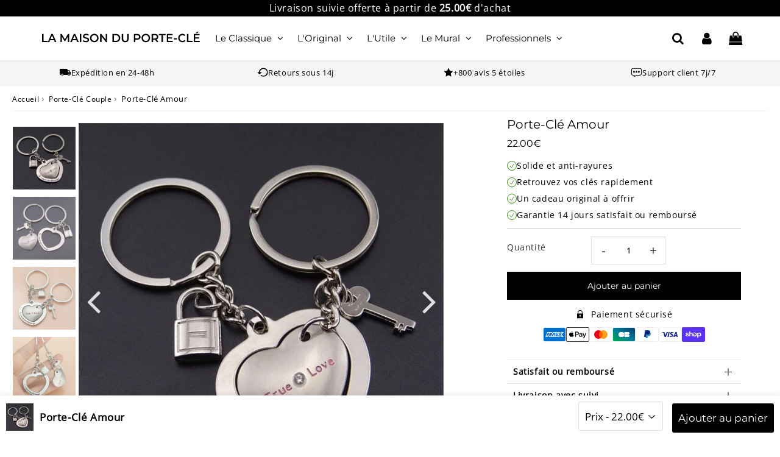

--- FILE ---
content_type: text/html; charset=utf-8
request_url: https://la-maison-du-porte-cle.com/products/porte-cle-amour
body_size: 52685
content:

<!doctype html>
<html class="no-touch no-js" lang="fr">
<head><meta charset="utf-8">
  <meta http-equiv="X-UA-Compatible" content="IE=edge,chrome=1">
  <meta name="viewport" content="width=device-width, initial-scale=1.0, shrink-to-fit=no" />
  <meta name="theme-color" content="#000000"><link rel="shortcut icon" href="//la-maison-du-porte-cle.com/cdn/shop/files/La_Maison_du_porte_cle_favicon_32x32.png?v=1708782758" type="image/png" />
  <link rel="apple-touch-icon" href="//la-maison-du-porte-cle.com/cdn/shop/files/La_Maison_du_porte_cle_favicon_128x128.png?v=1708782758"><title>
    Porte Clé Amour | La Maison du Porte-Clé
  </title>       
  <meta name="description" content="Découvrez vite ce magnifique Porte Clé Amour en forme de coeur en deux parties, et offrez une surprise personnelle et symbolique à votre âme soeur.">
<meta property="og:site_name" content="La Maison du Porte-Clé">
<meta property="og:url" content="https://la-maison-du-porte-cle.com/products/porte-cle-amour">
<meta property="og:title" content="Porte-Clé Amour">
<meta property="og:type" content="product">


<meta property="og:description" content="Découvrez vite ce magnifique Porte Clé Amour en forme de coeur en deux parties, et offrez une surprise personnelle et symbolique à votre âme soeur.">

<meta property="og:price:amount" content="22.00">
  <meta property="og:price:currency" content="EUR"><meta property="og:image" content="http://la-maison-du-porte-cle.com/cdn/shop/products/porte-cle-amour-201504_1024x1024.jpg?v=1672975454"><meta property="og:image" content="http://la-maison-du-porte-cle.com/cdn/shop/products/porte-cle-amour-471527_1024x1024.jpg?v=1672977676"><meta property="og:image" content="http://la-maison-du-porte-cle.com/cdn/shop/products/porte-cle-amour-128811_1024x1024.jpg?v=1672975187">
<meta property="og:image:secure_url" content="https://la-maison-du-porte-cle.com/cdn/shop/products/porte-cle-amour-201504_1024x1024.jpg?v=1672975454"><meta property="og:image:secure_url" content="https://la-maison-du-porte-cle.com/cdn/shop/products/porte-cle-amour-471527_1024x1024.jpg?v=1672977676"><meta property="og:image:secure_url" content="https://la-maison-du-porte-cle.com/cdn/shop/products/porte-cle-amour-128811_1024x1024.jpg?v=1672975187">


  <meta name="twitter:site" content="@shopify">


  <meta name="twitter:card" content="summary_large_image">
  <meta name="twitter:image" content="https://la-maison-du-porte-cle.com/cdn/shop/products/porte-cle-amour-201504_1024x1024.jpg?v=1672975454">
  <meta name="twitter:image:width" content="480">
  <meta name="twitter:image:height" content="480">

<meta name="twitter:title" content="Porte-Clé Amour">


<meta property="twitter:description" content="Découvrez vite ce magnifique Porte Clé Amour en forme de coeur en deux parties, et offrez une surprise personnelle et symbolique à votre âme soeur.">



  <link rel="canonical" href="https://la-maison-du-porte-cle.com/products/porte-cle-amour" />
  
<script>window.performance && window.performance.mark && window.performance.mark('shopify.content_for_header.start');</script><meta name="google-site-verification" content="rM79t42vdSZoIqVAi9sU6IYitV__drgeCTE79ULxX6w">
<meta id="shopify-digital-wallet" name="shopify-digital-wallet" content="/33200439436/digital_wallets/dialog">
<meta name="shopify-checkout-api-token" content="9c2a23ed02501f175f32e658ac399fa9">
<meta id="in-context-paypal-metadata" data-shop-id="33200439436" data-venmo-supported="false" data-environment="production" data-locale="fr_FR" data-paypal-v4="true" data-currency="EUR">
<link rel="alternate" hreflang="x-default" href="https://la-maison-du-porte-cle.com/en-us/products/porte-cle-amour">
<link rel="alternate" hreflang="en" href="https://la-maison-du-porte-cle.com/en-us/products/porte-cle-amour">
<link rel="alternate" hreflang="de-DE" href="https://la-maison-du-porte-cle.com/de-de/products/porte-cle-amour">
<link rel="alternate" hreflang="fr-AC" href="https://la-maison-du-porte-cle.com/products/porte-cle-amour">
<link rel="alternate" hreflang="fr-AD" href="https://la-maison-du-porte-cle.com/products/porte-cle-amour">
<link rel="alternate" hreflang="fr-AE" href="https://la-maison-du-porte-cle.com/products/porte-cle-amour">
<link rel="alternate" hreflang="fr-AF" href="https://la-maison-du-porte-cle.com/products/porte-cle-amour">
<link rel="alternate" hreflang="fr-AG" href="https://la-maison-du-porte-cle.com/products/porte-cle-amour">
<link rel="alternate" hreflang="fr-AI" href="https://la-maison-du-porte-cle.com/products/porte-cle-amour">
<link rel="alternate" hreflang="fr-AL" href="https://la-maison-du-porte-cle.com/products/porte-cle-amour">
<link rel="alternate" hreflang="fr-AM" href="https://la-maison-du-porte-cle.com/products/porte-cle-amour">
<link rel="alternate" hreflang="fr-AO" href="https://la-maison-du-porte-cle.com/products/porte-cle-amour">
<link rel="alternate" hreflang="fr-AR" href="https://la-maison-du-porte-cle.com/products/porte-cle-amour">
<link rel="alternate" hreflang="fr-AT" href="https://la-maison-du-porte-cle.com/products/porte-cle-amour">
<link rel="alternate" hreflang="fr-AU" href="https://la-maison-du-porte-cle.com/products/porte-cle-amour">
<link rel="alternate" hreflang="fr-AW" href="https://la-maison-du-porte-cle.com/products/porte-cle-amour">
<link rel="alternate" hreflang="fr-AX" href="https://la-maison-du-porte-cle.com/products/porte-cle-amour">
<link rel="alternate" hreflang="fr-AZ" href="https://la-maison-du-porte-cle.com/products/porte-cle-amour">
<link rel="alternate" hreflang="fr-BA" href="https://la-maison-du-porte-cle.com/products/porte-cle-amour">
<link rel="alternate" hreflang="fr-BB" href="https://la-maison-du-porte-cle.com/products/porte-cle-amour">
<link rel="alternate" hreflang="fr-BD" href="https://la-maison-du-porte-cle.com/products/porte-cle-amour">
<link rel="alternate" hreflang="fr-BE" href="https://la-maison-du-porte-cle.com/products/porte-cle-amour">
<link rel="alternate" hreflang="fr-BF" href="https://la-maison-du-porte-cle.com/products/porte-cle-amour">
<link rel="alternate" hreflang="fr-BG" href="https://la-maison-du-porte-cle.com/products/porte-cle-amour">
<link rel="alternate" hreflang="fr-BH" href="https://la-maison-du-porte-cle.com/products/porte-cle-amour">
<link rel="alternate" hreflang="fr-BI" href="https://la-maison-du-porte-cle.com/products/porte-cle-amour">
<link rel="alternate" hreflang="fr-BJ" href="https://la-maison-du-porte-cle.com/products/porte-cle-amour">
<link rel="alternate" hreflang="fr-BM" href="https://la-maison-du-porte-cle.com/products/porte-cle-amour">
<link rel="alternate" hreflang="fr-BN" href="https://la-maison-du-porte-cle.com/products/porte-cle-amour">
<link rel="alternate" hreflang="fr-BO" href="https://la-maison-du-porte-cle.com/products/porte-cle-amour">
<link rel="alternate" hreflang="fr-BQ" href="https://la-maison-du-porte-cle.com/products/porte-cle-amour">
<link rel="alternate" hreflang="fr-BR" href="https://la-maison-du-porte-cle.com/products/porte-cle-amour">
<link rel="alternate" hreflang="fr-BS" href="https://la-maison-du-porte-cle.com/products/porte-cle-amour">
<link rel="alternate" hreflang="fr-BT" href="https://la-maison-du-porte-cle.com/products/porte-cle-amour">
<link rel="alternate" hreflang="fr-BV" href="https://la-maison-du-porte-cle.com/products/porte-cle-amour">
<link rel="alternate" hreflang="fr-BW" href="https://la-maison-du-porte-cle.com/products/porte-cle-amour">
<link rel="alternate" hreflang="fr-BY" href="https://la-maison-du-porte-cle.com/products/porte-cle-amour">
<link rel="alternate" hreflang="fr-BZ" href="https://la-maison-du-porte-cle.com/products/porte-cle-amour">
<link rel="alternate" hreflang="fr-CA" href="https://la-maison-du-porte-cle.com/products/porte-cle-amour">
<link rel="alternate" hreflang="fr-CC" href="https://la-maison-du-porte-cle.com/products/porte-cle-amour">
<link rel="alternate" hreflang="fr-CD" href="https://la-maison-du-porte-cle.com/products/porte-cle-amour">
<link rel="alternate" hreflang="fr-CF" href="https://la-maison-du-porte-cle.com/products/porte-cle-amour">
<link rel="alternate" hreflang="fr-CG" href="https://la-maison-du-porte-cle.com/products/porte-cle-amour">
<link rel="alternate" hreflang="fr-CH" href="https://la-maison-du-porte-cle.com/products/porte-cle-amour">
<link rel="alternate" hreflang="fr-CI" href="https://la-maison-du-porte-cle.com/products/porte-cle-amour">
<link rel="alternate" hreflang="fr-CK" href="https://la-maison-du-porte-cle.com/products/porte-cle-amour">
<link rel="alternate" hreflang="fr-CL" href="https://la-maison-du-porte-cle.com/products/porte-cle-amour">
<link rel="alternate" hreflang="fr-CM" href="https://la-maison-du-porte-cle.com/products/porte-cle-amour">
<link rel="alternate" hreflang="fr-CN" href="https://la-maison-du-porte-cle.com/products/porte-cle-amour">
<link rel="alternate" hreflang="fr-CO" href="https://la-maison-du-porte-cle.com/products/porte-cle-amour">
<link rel="alternate" hreflang="fr-CR" href="https://la-maison-du-porte-cle.com/products/porte-cle-amour">
<link rel="alternate" hreflang="fr-CV" href="https://la-maison-du-porte-cle.com/products/porte-cle-amour">
<link rel="alternate" hreflang="fr-CW" href="https://la-maison-du-porte-cle.com/products/porte-cle-amour">
<link rel="alternate" hreflang="fr-CX" href="https://la-maison-du-porte-cle.com/products/porte-cle-amour">
<link rel="alternate" hreflang="fr-CY" href="https://la-maison-du-porte-cle.com/products/porte-cle-amour">
<link rel="alternate" hreflang="fr-CZ" href="https://la-maison-du-porte-cle.com/products/porte-cle-amour">
<link rel="alternate" hreflang="fr-DJ" href="https://la-maison-du-porte-cle.com/products/porte-cle-amour">
<link rel="alternate" hreflang="fr-DK" href="https://la-maison-du-porte-cle.com/products/porte-cle-amour">
<link rel="alternate" hreflang="fr-DM" href="https://la-maison-du-porte-cle.com/products/porte-cle-amour">
<link rel="alternate" hreflang="fr-DO" href="https://la-maison-du-porte-cle.com/products/porte-cle-amour">
<link rel="alternate" hreflang="fr-EC" href="https://la-maison-du-porte-cle.com/products/porte-cle-amour">
<link rel="alternate" hreflang="fr-EE" href="https://la-maison-du-porte-cle.com/products/porte-cle-amour">
<link rel="alternate" hreflang="fr-EG" href="https://la-maison-du-porte-cle.com/products/porte-cle-amour">
<link rel="alternate" hreflang="fr-EH" href="https://la-maison-du-porte-cle.com/products/porte-cle-amour">
<link rel="alternate" hreflang="fr-ER" href="https://la-maison-du-porte-cle.com/products/porte-cle-amour">
<link rel="alternate" hreflang="fr-ES" href="https://la-maison-du-porte-cle.com/products/porte-cle-amour">
<link rel="alternate" hreflang="fr-ET" href="https://la-maison-du-porte-cle.com/products/porte-cle-amour">
<link rel="alternate" hreflang="fr-FI" href="https://la-maison-du-porte-cle.com/products/porte-cle-amour">
<link rel="alternate" hreflang="fr-FJ" href="https://la-maison-du-porte-cle.com/products/porte-cle-amour">
<link rel="alternate" hreflang="fr-FK" href="https://la-maison-du-porte-cle.com/products/porte-cle-amour">
<link rel="alternate" hreflang="fr-FO" href="https://la-maison-du-porte-cle.com/products/porte-cle-amour">
<link rel="alternate" hreflang="fr-FR" href="https://la-maison-du-porte-cle.com/products/porte-cle-amour">
<link rel="alternate" hreflang="fr-GA" href="https://la-maison-du-porte-cle.com/products/porte-cle-amour">
<link rel="alternate" hreflang="fr-GB" href="https://la-maison-du-porte-cle.com/products/porte-cle-amour">
<link rel="alternate" hreflang="fr-GD" href="https://la-maison-du-porte-cle.com/products/porte-cle-amour">
<link rel="alternate" hreflang="fr-GE" href="https://la-maison-du-porte-cle.com/products/porte-cle-amour">
<link rel="alternate" hreflang="fr-GG" href="https://la-maison-du-porte-cle.com/products/porte-cle-amour">
<link rel="alternate" hreflang="fr-GH" href="https://la-maison-du-porte-cle.com/products/porte-cle-amour">
<link rel="alternate" hreflang="fr-GI" href="https://la-maison-du-porte-cle.com/products/porte-cle-amour">
<link rel="alternate" hreflang="fr-GL" href="https://la-maison-du-porte-cle.com/products/porte-cle-amour">
<link rel="alternate" hreflang="fr-GM" href="https://la-maison-du-porte-cle.com/products/porte-cle-amour">
<link rel="alternate" hreflang="fr-GN" href="https://la-maison-du-porte-cle.com/products/porte-cle-amour">
<link rel="alternate" hreflang="fr-GQ" href="https://la-maison-du-porte-cle.com/products/porte-cle-amour">
<link rel="alternate" hreflang="fr-GR" href="https://la-maison-du-porte-cle.com/products/porte-cle-amour">
<link rel="alternate" hreflang="fr-GS" href="https://la-maison-du-porte-cle.com/products/porte-cle-amour">
<link rel="alternate" hreflang="fr-GT" href="https://la-maison-du-porte-cle.com/products/porte-cle-amour">
<link rel="alternate" hreflang="fr-GW" href="https://la-maison-du-porte-cle.com/products/porte-cle-amour">
<link rel="alternate" hreflang="fr-GY" href="https://la-maison-du-porte-cle.com/products/porte-cle-amour">
<link rel="alternate" hreflang="fr-HK" href="https://la-maison-du-porte-cle.com/products/porte-cle-amour">
<link rel="alternate" hreflang="fr-HM" href="https://la-maison-du-porte-cle.com/products/porte-cle-amour">
<link rel="alternate" hreflang="fr-HN" href="https://la-maison-du-porte-cle.com/products/porte-cle-amour">
<link rel="alternate" hreflang="fr-HR" href="https://la-maison-du-porte-cle.com/products/porte-cle-amour">
<link rel="alternate" hreflang="fr-HT" href="https://la-maison-du-porte-cle.com/products/porte-cle-amour">
<link rel="alternate" hreflang="fr-HU" href="https://la-maison-du-porte-cle.com/products/porte-cle-amour">
<link rel="alternate" hreflang="fr-ID" href="https://la-maison-du-porte-cle.com/products/porte-cle-amour">
<link rel="alternate" hreflang="fr-IE" href="https://la-maison-du-porte-cle.com/products/porte-cle-amour">
<link rel="alternate" hreflang="fr-IL" href="https://la-maison-du-porte-cle.com/products/porte-cle-amour">
<link rel="alternate" hreflang="fr-IM" href="https://la-maison-du-porte-cle.com/products/porte-cle-amour">
<link rel="alternate" hreflang="fr-IN" href="https://la-maison-du-porte-cle.com/products/porte-cle-amour">
<link rel="alternate" hreflang="fr-IO" href="https://la-maison-du-porte-cle.com/products/porte-cle-amour">
<link rel="alternate" hreflang="fr-IQ" href="https://la-maison-du-porte-cle.com/products/porte-cle-amour">
<link rel="alternate" hreflang="fr-IS" href="https://la-maison-du-porte-cle.com/products/porte-cle-amour">
<link rel="alternate" hreflang="fr-IT" href="https://la-maison-du-porte-cle.com/products/porte-cle-amour">
<link rel="alternate" hreflang="fr-JE" href="https://la-maison-du-porte-cle.com/products/porte-cle-amour">
<link rel="alternate" hreflang="fr-JM" href="https://la-maison-du-porte-cle.com/products/porte-cle-amour">
<link rel="alternate" hreflang="fr-JO" href="https://la-maison-du-porte-cle.com/products/porte-cle-amour">
<link rel="alternate" hreflang="fr-JP" href="https://la-maison-du-porte-cle.com/products/porte-cle-amour">
<link rel="alternate" hreflang="fr-KE" href="https://la-maison-du-porte-cle.com/products/porte-cle-amour">
<link rel="alternate" hreflang="fr-KG" href="https://la-maison-du-porte-cle.com/products/porte-cle-amour">
<link rel="alternate" hreflang="fr-KH" href="https://la-maison-du-porte-cle.com/products/porte-cle-amour">
<link rel="alternate" hreflang="fr-KI" href="https://la-maison-du-porte-cle.com/products/porte-cle-amour">
<link rel="alternate" hreflang="fr-KM" href="https://la-maison-du-porte-cle.com/products/porte-cle-amour">
<link rel="alternate" hreflang="fr-KN" href="https://la-maison-du-porte-cle.com/products/porte-cle-amour">
<link rel="alternate" hreflang="fr-KR" href="https://la-maison-du-porte-cle.com/products/porte-cle-amour">
<link rel="alternate" hreflang="fr-KW" href="https://la-maison-du-porte-cle.com/products/porte-cle-amour">
<link rel="alternate" hreflang="fr-KY" href="https://la-maison-du-porte-cle.com/products/porte-cle-amour">
<link rel="alternate" hreflang="fr-KZ" href="https://la-maison-du-porte-cle.com/products/porte-cle-amour">
<link rel="alternate" hreflang="fr-LA" href="https://la-maison-du-porte-cle.com/products/porte-cle-amour">
<link rel="alternate" hreflang="fr-LB" href="https://la-maison-du-porte-cle.com/products/porte-cle-amour">
<link rel="alternate" hreflang="fr-LC" href="https://la-maison-du-porte-cle.com/products/porte-cle-amour">
<link rel="alternate" hreflang="fr-LI" href="https://la-maison-du-porte-cle.com/products/porte-cle-amour">
<link rel="alternate" hreflang="fr-LK" href="https://la-maison-du-porte-cle.com/products/porte-cle-amour">
<link rel="alternate" hreflang="fr-LR" href="https://la-maison-du-porte-cle.com/products/porte-cle-amour">
<link rel="alternate" hreflang="fr-LS" href="https://la-maison-du-porte-cle.com/products/porte-cle-amour">
<link rel="alternate" hreflang="fr-LT" href="https://la-maison-du-porte-cle.com/products/porte-cle-amour">
<link rel="alternate" hreflang="fr-LU" href="https://la-maison-du-porte-cle.com/products/porte-cle-amour">
<link rel="alternate" hreflang="fr-LV" href="https://la-maison-du-porte-cle.com/products/porte-cle-amour">
<link rel="alternate" hreflang="fr-LY" href="https://la-maison-du-porte-cle.com/products/porte-cle-amour">
<link rel="alternate" hreflang="fr-MA" href="https://la-maison-du-porte-cle.com/products/porte-cle-amour">
<link rel="alternate" hreflang="fr-MC" href="https://la-maison-du-porte-cle.com/products/porte-cle-amour">
<link rel="alternate" hreflang="fr-MD" href="https://la-maison-du-porte-cle.com/products/porte-cle-amour">
<link rel="alternate" hreflang="fr-ME" href="https://la-maison-du-porte-cle.com/products/porte-cle-amour">
<link rel="alternate" hreflang="fr-MG" href="https://la-maison-du-porte-cle.com/products/porte-cle-amour">
<link rel="alternate" hreflang="fr-MK" href="https://la-maison-du-porte-cle.com/products/porte-cle-amour">
<link rel="alternate" hreflang="fr-ML" href="https://la-maison-du-porte-cle.com/products/porte-cle-amour">
<link rel="alternate" hreflang="fr-MM" href="https://la-maison-du-porte-cle.com/products/porte-cle-amour">
<link rel="alternate" hreflang="fr-MN" href="https://la-maison-du-porte-cle.com/products/porte-cle-amour">
<link rel="alternate" hreflang="fr-MO" href="https://la-maison-du-porte-cle.com/products/porte-cle-amour">
<link rel="alternate" hreflang="fr-MR" href="https://la-maison-du-porte-cle.com/products/porte-cle-amour">
<link rel="alternate" hreflang="fr-MS" href="https://la-maison-du-porte-cle.com/products/porte-cle-amour">
<link rel="alternate" hreflang="fr-MT" href="https://la-maison-du-porte-cle.com/products/porte-cle-amour">
<link rel="alternate" hreflang="fr-MU" href="https://la-maison-du-porte-cle.com/products/porte-cle-amour">
<link rel="alternate" hreflang="fr-MV" href="https://la-maison-du-porte-cle.com/products/porte-cle-amour">
<link rel="alternate" hreflang="fr-MW" href="https://la-maison-du-porte-cle.com/products/porte-cle-amour">
<link rel="alternate" hreflang="fr-MX" href="https://la-maison-du-porte-cle.com/products/porte-cle-amour">
<link rel="alternate" hreflang="fr-MY" href="https://la-maison-du-porte-cle.com/products/porte-cle-amour">
<link rel="alternate" hreflang="fr-MZ" href="https://la-maison-du-porte-cle.com/products/porte-cle-amour">
<link rel="alternate" hreflang="fr-NA" href="https://la-maison-du-porte-cle.com/products/porte-cle-amour">
<link rel="alternate" hreflang="fr-NE" href="https://la-maison-du-porte-cle.com/products/porte-cle-amour">
<link rel="alternate" hreflang="fr-NF" href="https://la-maison-du-porte-cle.com/products/porte-cle-amour">
<link rel="alternate" hreflang="fr-NG" href="https://la-maison-du-porte-cle.com/products/porte-cle-amour">
<link rel="alternate" hreflang="fr-NI" href="https://la-maison-du-porte-cle.com/products/porte-cle-amour">
<link rel="alternate" hreflang="fr-NL" href="https://la-maison-du-porte-cle.com/products/porte-cle-amour">
<link rel="alternate" hreflang="fr-NO" href="https://la-maison-du-porte-cle.com/products/porte-cle-amour">
<link rel="alternate" hreflang="fr-NP" href="https://la-maison-du-porte-cle.com/products/porte-cle-amour">
<link rel="alternate" hreflang="fr-NR" href="https://la-maison-du-porte-cle.com/products/porte-cle-amour">
<link rel="alternate" hreflang="fr-NU" href="https://la-maison-du-porte-cle.com/products/porte-cle-amour">
<link rel="alternate" hreflang="fr-NZ" href="https://la-maison-du-porte-cle.com/products/porte-cle-amour">
<link rel="alternate" hreflang="fr-OM" href="https://la-maison-du-porte-cle.com/products/porte-cle-amour">
<link rel="alternate" hreflang="fr-PA" href="https://la-maison-du-porte-cle.com/products/porte-cle-amour">
<link rel="alternate" hreflang="fr-PE" href="https://la-maison-du-porte-cle.com/products/porte-cle-amour">
<link rel="alternate" hreflang="fr-PG" href="https://la-maison-du-porte-cle.com/products/porte-cle-amour">
<link rel="alternate" hreflang="fr-PH" href="https://la-maison-du-porte-cle.com/products/porte-cle-amour">
<link rel="alternate" hreflang="fr-PK" href="https://la-maison-du-porte-cle.com/products/porte-cle-amour">
<link rel="alternate" hreflang="fr-PL" href="https://la-maison-du-porte-cle.com/products/porte-cle-amour">
<link rel="alternate" hreflang="fr-PN" href="https://la-maison-du-porte-cle.com/products/porte-cle-amour">
<link rel="alternate" hreflang="fr-PS" href="https://la-maison-du-porte-cle.com/products/porte-cle-amour">
<link rel="alternate" hreflang="fr-PT" href="https://la-maison-du-porte-cle.com/products/porte-cle-amour">
<link rel="alternate" hreflang="fr-PY" href="https://la-maison-du-porte-cle.com/products/porte-cle-amour">
<link rel="alternate" hreflang="fr-QA" href="https://la-maison-du-porte-cle.com/products/porte-cle-amour">
<link rel="alternate" hreflang="fr-RE" href="https://la-maison-du-porte-cle.com/products/porte-cle-amour">
<link rel="alternate" hreflang="fr-RO" href="https://la-maison-du-porte-cle.com/products/porte-cle-amour">
<link rel="alternate" hreflang="fr-RS" href="https://la-maison-du-porte-cle.com/products/porte-cle-amour">
<link rel="alternate" hreflang="fr-RU" href="https://la-maison-du-porte-cle.com/products/porte-cle-amour">
<link rel="alternate" hreflang="fr-RW" href="https://la-maison-du-porte-cle.com/products/porte-cle-amour">
<link rel="alternate" hreflang="fr-SA" href="https://la-maison-du-porte-cle.com/products/porte-cle-amour">
<link rel="alternate" hreflang="fr-SB" href="https://la-maison-du-porte-cle.com/products/porte-cle-amour">
<link rel="alternate" hreflang="fr-SC" href="https://la-maison-du-porte-cle.com/products/porte-cle-amour">
<link rel="alternate" hreflang="fr-SD" href="https://la-maison-du-porte-cle.com/products/porte-cle-amour">
<link rel="alternate" hreflang="fr-SE" href="https://la-maison-du-porte-cle.com/products/porte-cle-amour">
<link rel="alternate" hreflang="fr-SG" href="https://la-maison-du-porte-cle.com/products/porte-cle-amour">
<link rel="alternate" hreflang="fr-SH" href="https://la-maison-du-porte-cle.com/products/porte-cle-amour">
<link rel="alternate" hreflang="fr-SI" href="https://la-maison-du-porte-cle.com/products/porte-cle-amour">
<link rel="alternate" hreflang="fr-SJ" href="https://la-maison-du-porte-cle.com/products/porte-cle-amour">
<link rel="alternate" hreflang="fr-SK" href="https://la-maison-du-porte-cle.com/products/porte-cle-amour">
<link rel="alternate" hreflang="fr-SL" href="https://la-maison-du-porte-cle.com/products/porte-cle-amour">
<link rel="alternate" hreflang="fr-SM" href="https://la-maison-du-porte-cle.com/products/porte-cle-amour">
<link rel="alternate" hreflang="fr-SN" href="https://la-maison-du-porte-cle.com/products/porte-cle-amour">
<link rel="alternate" hreflang="fr-SO" href="https://la-maison-du-porte-cle.com/products/porte-cle-amour">
<link rel="alternate" hreflang="fr-SR" href="https://la-maison-du-porte-cle.com/products/porte-cle-amour">
<link rel="alternate" hreflang="fr-SS" href="https://la-maison-du-porte-cle.com/products/porte-cle-amour">
<link rel="alternate" hreflang="fr-ST" href="https://la-maison-du-porte-cle.com/products/porte-cle-amour">
<link rel="alternate" hreflang="fr-SV" href="https://la-maison-du-porte-cle.com/products/porte-cle-amour">
<link rel="alternate" hreflang="fr-SX" href="https://la-maison-du-porte-cle.com/products/porte-cle-amour">
<link rel="alternate" hreflang="fr-SZ" href="https://la-maison-du-porte-cle.com/products/porte-cle-amour">
<link rel="alternate" hreflang="fr-TA" href="https://la-maison-du-porte-cle.com/products/porte-cle-amour">
<link rel="alternate" hreflang="fr-TC" href="https://la-maison-du-porte-cle.com/products/porte-cle-amour">
<link rel="alternate" hreflang="fr-TD" href="https://la-maison-du-porte-cle.com/products/porte-cle-amour">
<link rel="alternate" hreflang="fr-TG" href="https://la-maison-du-porte-cle.com/products/porte-cle-amour">
<link rel="alternate" hreflang="fr-TH" href="https://la-maison-du-porte-cle.com/products/porte-cle-amour">
<link rel="alternate" hreflang="fr-TJ" href="https://la-maison-du-porte-cle.com/products/porte-cle-amour">
<link rel="alternate" hreflang="fr-TK" href="https://la-maison-du-porte-cle.com/products/porte-cle-amour">
<link rel="alternate" hreflang="fr-TL" href="https://la-maison-du-porte-cle.com/products/porte-cle-amour">
<link rel="alternate" hreflang="fr-TM" href="https://la-maison-du-porte-cle.com/products/porte-cle-amour">
<link rel="alternate" hreflang="fr-TN" href="https://la-maison-du-porte-cle.com/products/porte-cle-amour">
<link rel="alternate" hreflang="fr-TO" href="https://la-maison-du-porte-cle.com/products/porte-cle-amour">
<link rel="alternate" hreflang="fr-TR" href="https://la-maison-du-porte-cle.com/products/porte-cle-amour">
<link rel="alternate" hreflang="fr-TT" href="https://la-maison-du-porte-cle.com/products/porte-cle-amour">
<link rel="alternate" hreflang="fr-TV" href="https://la-maison-du-porte-cle.com/products/porte-cle-amour">
<link rel="alternate" hreflang="fr-TW" href="https://la-maison-du-porte-cle.com/products/porte-cle-amour">
<link rel="alternate" hreflang="fr-TZ" href="https://la-maison-du-porte-cle.com/products/porte-cle-amour">
<link rel="alternate" hreflang="fr-UA" href="https://la-maison-du-porte-cle.com/products/porte-cle-amour">
<link rel="alternate" hreflang="fr-UG" href="https://la-maison-du-porte-cle.com/products/porte-cle-amour">
<link rel="alternate" hreflang="fr-UM" href="https://la-maison-du-porte-cle.com/products/porte-cle-amour">
<link rel="alternate" hreflang="fr-UY" href="https://la-maison-du-porte-cle.com/products/porte-cle-amour">
<link rel="alternate" hreflang="fr-UZ" href="https://la-maison-du-porte-cle.com/products/porte-cle-amour">
<link rel="alternate" hreflang="fr-VA" href="https://la-maison-du-porte-cle.com/products/porte-cle-amour">
<link rel="alternate" hreflang="fr-VC" href="https://la-maison-du-porte-cle.com/products/porte-cle-amour">
<link rel="alternate" hreflang="fr-VE" href="https://la-maison-du-porte-cle.com/products/porte-cle-amour">
<link rel="alternate" hreflang="fr-VG" href="https://la-maison-du-porte-cle.com/products/porte-cle-amour">
<link rel="alternate" hreflang="fr-VN" href="https://la-maison-du-porte-cle.com/products/porte-cle-amour">
<link rel="alternate" hreflang="fr-VU" href="https://la-maison-du-porte-cle.com/products/porte-cle-amour">
<link rel="alternate" hreflang="fr-WS" href="https://la-maison-du-porte-cle.com/products/porte-cle-amour">
<link rel="alternate" hreflang="fr-XK" href="https://la-maison-du-porte-cle.com/products/porte-cle-amour">
<link rel="alternate" hreflang="fr-YE" href="https://la-maison-du-porte-cle.com/products/porte-cle-amour">
<link rel="alternate" hreflang="fr-ZA" href="https://la-maison-du-porte-cle.com/products/porte-cle-amour">
<link rel="alternate" hreflang="fr-ZM" href="https://la-maison-du-porte-cle.com/products/porte-cle-amour">
<link rel="alternate" hreflang="fr-ZW" href="https://la-maison-du-porte-cle.com/products/porte-cle-amour">
<link rel="alternate" type="application/json+oembed" href="https://la-maison-du-porte-cle.com/products/porte-cle-amour.oembed">
<script async="async" src="/checkouts/internal/preloads.js?locale=fr-BM"></script>
<link rel="preconnect" href="https://shop.app" crossorigin="anonymous">
<script async="async" src="https://shop.app/checkouts/internal/preloads.js?locale=fr-BM&shop_id=33200439436" crossorigin="anonymous"></script>
<script id="apple-pay-shop-capabilities" type="application/json">{"shopId":33200439436,"countryCode":"US","currencyCode":"EUR","merchantCapabilities":["supports3DS"],"merchantId":"gid:\/\/shopify\/Shop\/33200439436","merchantName":"La Maison du Porte-Clé","requiredBillingContactFields":["postalAddress","email","phone"],"requiredShippingContactFields":["postalAddress","email","phone"],"shippingType":"shipping","supportedNetworks":["visa","masterCard","amex","discover","elo","jcb"],"total":{"type":"pending","label":"La Maison du Porte-Clé","amount":"1.00"},"shopifyPaymentsEnabled":true,"supportsSubscriptions":true}</script>
<script id="shopify-features" type="application/json">{"accessToken":"9c2a23ed02501f175f32e658ac399fa9","betas":["rich-media-storefront-analytics"],"domain":"la-maison-du-porte-cle.com","predictiveSearch":true,"shopId":33200439436,"locale":"fr"}</script>
<script>var Shopify = Shopify || {};
Shopify.shop = "la-maison-du-porte-cle.myshopify.com";
Shopify.locale = "fr";
Shopify.currency = {"active":"EUR","rate":"1.0"};
Shopify.country = "BM";
Shopify.theme = {"name":"LMPC (2024)","id":159307661655,"schema_name":"Speedfly Theme","schema_version":"4.7.0","theme_store_id":null,"role":"main"};
Shopify.theme.handle = "null";
Shopify.theme.style = {"id":null,"handle":null};
Shopify.cdnHost = "la-maison-du-porte-cle.com/cdn";
Shopify.routes = Shopify.routes || {};
Shopify.routes.root = "/";</script>
<script type="module">!function(o){(o.Shopify=o.Shopify||{}).modules=!0}(window);</script>
<script>!function(o){function n(){var o=[];function n(){o.push(Array.prototype.slice.apply(arguments))}return n.q=o,n}var t=o.Shopify=o.Shopify||{};t.loadFeatures=n(),t.autoloadFeatures=n()}(window);</script>
<script>
  window.ShopifyPay = window.ShopifyPay || {};
  window.ShopifyPay.apiHost = "shop.app\/pay";
  window.ShopifyPay.redirectState = null;
</script>
<script id="shop-js-analytics" type="application/json">{"pageType":"product"}</script>
<script defer="defer" async type="module" src="//la-maison-du-porte-cle.com/cdn/shopifycloud/shop-js/modules/v2/client.init-shop-cart-sync_BcDpqI9l.fr.esm.js"></script>
<script defer="defer" async type="module" src="//la-maison-du-porte-cle.com/cdn/shopifycloud/shop-js/modules/v2/chunk.common_a1Rf5Dlz.esm.js"></script>
<script defer="defer" async type="module" src="//la-maison-du-porte-cle.com/cdn/shopifycloud/shop-js/modules/v2/chunk.modal_Djra7sW9.esm.js"></script>
<script type="module">
  await import("//la-maison-du-porte-cle.com/cdn/shopifycloud/shop-js/modules/v2/client.init-shop-cart-sync_BcDpqI9l.fr.esm.js");
await import("//la-maison-du-porte-cle.com/cdn/shopifycloud/shop-js/modules/v2/chunk.common_a1Rf5Dlz.esm.js");
await import("//la-maison-du-porte-cle.com/cdn/shopifycloud/shop-js/modules/v2/chunk.modal_Djra7sW9.esm.js");

  window.Shopify.SignInWithShop?.initShopCartSync?.({"fedCMEnabled":true,"windoidEnabled":true});

</script>
<script>
  window.Shopify = window.Shopify || {};
  if (!window.Shopify.featureAssets) window.Shopify.featureAssets = {};
  window.Shopify.featureAssets['shop-js'] = {"shop-cart-sync":["modules/v2/client.shop-cart-sync_BLrx53Hf.fr.esm.js","modules/v2/chunk.common_a1Rf5Dlz.esm.js","modules/v2/chunk.modal_Djra7sW9.esm.js"],"init-fed-cm":["modules/v2/client.init-fed-cm_C8SUwJ8U.fr.esm.js","modules/v2/chunk.common_a1Rf5Dlz.esm.js","modules/v2/chunk.modal_Djra7sW9.esm.js"],"shop-cash-offers":["modules/v2/client.shop-cash-offers_BBp_MjBM.fr.esm.js","modules/v2/chunk.common_a1Rf5Dlz.esm.js","modules/v2/chunk.modal_Djra7sW9.esm.js"],"shop-login-button":["modules/v2/client.shop-login-button_Dw6kG_iO.fr.esm.js","modules/v2/chunk.common_a1Rf5Dlz.esm.js","modules/v2/chunk.modal_Djra7sW9.esm.js"],"pay-button":["modules/v2/client.pay-button_BJDaAh68.fr.esm.js","modules/v2/chunk.common_a1Rf5Dlz.esm.js","modules/v2/chunk.modal_Djra7sW9.esm.js"],"shop-button":["modules/v2/client.shop-button_DBWL94V3.fr.esm.js","modules/v2/chunk.common_a1Rf5Dlz.esm.js","modules/v2/chunk.modal_Djra7sW9.esm.js"],"avatar":["modules/v2/client.avatar_BTnouDA3.fr.esm.js"],"init-windoid":["modules/v2/client.init-windoid_77FSIiws.fr.esm.js","modules/v2/chunk.common_a1Rf5Dlz.esm.js","modules/v2/chunk.modal_Djra7sW9.esm.js"],"init-shop-for-new-customer-accounts":["modules/v2/client.init-shop-for-new-customer-accounts_QoC3RJm9.fr.esm.js","modules/v2/client.shop-login-button_Dw6kG_iO.fr.esm.js","modules/v2/chunk.common_a1Rf5Dlz.esm.js","modules/v2/chunk.modal_Djra7sW9.esm.js"],"init-shop-email-lookup-coordinator":["modules/v2/client.init-shop-email-lookup-coordinator_D4ioGzPw.fr.esm.js","modules/v2/chunk.common_a1Rf5Dlz.esm.js","modules/v2/chunk.modal_Djra7sW9.esm.js"],"init-shop-cart-sync":["modules/v2/client.init-shop-cart-sync_BcDpqI9l.fr.esm.js","modules/v2/chunk.common_a1Rf5Dlz.esm.js","modules/v2/chunk.modal_Djra7sW9.esm.js"],"shop-toast-manager":["modules/v2/client.shop-toast-manager_B-eIbpHW.fr.esm.js","modules/v2/chunk.common_a1Rf5Dlz.esm.js","modules/v2/chunk.modal_Djra7sW9.esm.js"],"init-customer-accounts":["modules/v2/client.init-customer-accounts_BcBSUbIK.fr.esm.js","modules/v2/client.shop-login-button_Dw6kG_iO.fr.esm.js","modules/v2/chunk.common_a1Rf5Dlz.esm.js","modules/v2/chunk.modal_Djra7sW9.esm.js"],"init-customer-accounts-sign-up":["modules/v2/client.init-customer-accounts-sign-up_DvG__VHD.fr.esm.js","modules/v2/client.shop-login-button_Dw6kG_iO.fr.esm.js","modules/v2/chunk.common_a1Rf5Dlz.esm.js","modules/v2/chunk.modal_Djra7sW9.esm.js"],"shop-follow-button":["modules/v2/client.shop-follow-button_Dnx6fDH9.fr.esm.js","modules/v2/chunk.common_a1Rf5Dlz.esm.js","modules/v2/chunk.modal_Djra7sW9.esm.js"],"checkout-modal":["modules/v2/client.checkout-modal_BDH3MUqJ.fr.esm.js","modules/v2/chunk.common_a1Rf5Dlz.esm.js","modules/v2/chunk.modal_Djra7sW9.esm.js"],"shop-login":["modules/v2/client.shop-login_CV9Paj8R.fr.esm.js","modules/v2/chunk.common_a1Rf5Dlz.esm.js","modules/v2/chunk.modal_Djra7sW9.esm.js"],"lead-capture":["modules/v2/client.lead-capture_DGQOTB4e.fr.esm.js","modules/v2/chunk.common_a1Rf5Dlz.esm.js","modules/v2/chunk.modal_Djra7sW9.esm.js"],"payment-terms":["modules/v2/client.payment-terms_BQYK7nq4.fr.esm.js","modules/v2/chunk.common_a1Rf5Dlz.esm.js","modules/v2/chunk.modal_Djra7sW9.esm.js"]};
</script>
<script>(function() {
  var isLoaded = false;
  function asyncLoad() {
    if (isLoaded) return;
    isLoaded = true;
    var urls = ["\/\/cdn.shopify.com\/proxy\/9b4c596c2a5f716befd03e5e12b45246d4248a4d2e488cb9fc586166a29dad95\/api.goaffpro.com\/loader.js?shop=la-maison-du-porte-cle.myshopify.com\u0026sp-cache-control=cHVibGljLCBtYXgtYWdlPTkwMA","https:\/\/loox.io\/widget\/Vyl87JrHvY\/loox.1603031045411.js?shop=la-maison-du-porte-cle.myshopify.com","\/\/cdn.shopify.com\/proxy\/77e85877cabdf100e9845874b5ee26eca19408a702b562bf60531896e5757105\/obscure-escarpment-2240.herokuapp.com\/js\/best_custom_product_options.js?shop=la-maison-du-porte-cle.myshopify.com\u0026sp-cache-control=cHVibGljLCBtYXgtYWdlPTkwMA"];
    for (var i = 0; i < urls.length; i++) {
      var s = document.createElement('script');
      s.type = 'text/javascript';
      s.async = true;
      s.src = urls[i];
      var x = document.getElementsByTagName('script')[0];
      x.parentNode.insertBefore(s, x);
    }
  };
  if(window.attachEvent) {
    window.attachEvent('onload', asyncLoad);
  } else {
    window.addEventListener('load', asyncLoad, false);
  }
})();</script>
<script id="__st">var __st={"a":33200439436,"offset":3600,"reqid":"944cc444-19c2-4a87-8a84-62ba2c2e28b2-1769449039","pageurl":"la-maison-du-porte-cle.com\/products\/porte-cle-amour","u":"d30c2cb5b978","p":"product","rtyp":"product","rid":6081770455207};</script>
<script>window.ShopifyPaypalV4VisibilityTracking = true;</script>
<script id="captcha-bootstrap">!function(){'use strict';const t='contact',e='account',n='new_comment',o=[[t,t],['blogs',n],['comments',n],[t,'customer']],c=[[e,'customer_login'],[e,'guest_login'],[e,'recover_customer_password'],[e,'create_customer']],r=t=>t.map((([t,e])=>`form[action*='/${t}']:not([data-nocaptcha='true']) input[name='form_type'][value='${e}']`)).join(','),a=t=>()=>t?[...document.querySelectorAll(t)].map((t=>t.form)):[];function s(){const t=[...o],e=r(t);return a(e)}const i='password',u='form_key',d=['recaptcha-v3-token','g-recaptcha-response','h-captcha-response',i],f=()=>{try{return window.sessionStorage}catch{return}},m='__shopify_v',_=t=>t.elements[u];function p(t,e,n=!1){try{const o=window.sessionStorage,c=JSON.parse(o.getItem(e)),{data:r}=function(t){const{data:e,action:n}=t;return t[m]||n?{data:e,action:n}:{data:t,action:n}}(c);for(const[e,n]of Object.entries(r))t.elements[e]&&(t.elements[e].value=n);n&&o.removeItem(e)}catch(o){console.error('form repopulation failed',{error:o})}}const l='form_type',E='cptcha';function T(t){t.dataset[E]=!0}const w=window,h=w.document,L='Shopify',v='ce_forms',y='captcha';let A=!1;((t,e)=>{const n=(g='f06e6c50-85a8-45c8-87d0-21a2b65856fe',I='https://cdn.shopify.com/shopifycloud/storefront-forms-hcaptcha/ce_storefront_forms_captcha_hcaptcha.v1.5.2.iife.js',D={infoText:'Protégé par hCaptcha',privacyText:'Confidentialité',termsText:'Conditions'},(t,e,n)=>{const o=w[L][v],c=o.bindForm;if(c)return c(t,g,e,D).then(n);var r;o.q.push([[t,g,e,D],n]),r=I,A||(h.body.append(Object.assign(h.createElement('script'),{id:'captcha-provider',async:!0,src:r})),A=!0)});var g,I,D;w[L]=w[L]||{},w[L][v]=w[L][v]||{},w[L][v].q=[],w[L][y]=w[L][y]||{},w[L][y].protect=function(t,e){n(t,void 0,e),T(t)},Object.freeze(w[L][y]),function(t,e,n,w,h,L){const[v,y,A,g]=function(t,e,n){const i=e?o:[],u=t?c:[],d=[...i,...u],f=r(d),m=r(i),_=r(d.filter((([t,e])=>n.includes(e))));return[a(f),a(m),a(_),s()]}(w,h,L),I=t=>{const e=t.target;return e instanceof HTMLFormElement?e:e&&e.form},D=t=>v().includes(t);t.addEventListener('submit',(t=>{const e=I(t);if(!e)return;const n=D(e)&&!e.dataset.hcaptchaBound&&!e.dataset.recaptchaBound,o=_(e),c=g().includes(e)&&(!o||!o.value);(n||c)&&t.preventDefault(),c&&!n&&(function(t){try{if(!f())return;!function(t){const e=f();if(!e)return;const n=_(t);if(!n)return;const o=n.value;o&&e.removeItem(o)}(t);const e=Array.from(Array(32),(()=>Math.random().toString(36)[2])).join('');!function(t,e){_(t)||t.append(Object.assign(document.createElement('input'),{type:'hidden',name:u})),t.elements[u].value=e}(t,e),function(t,e){const n=f();if(!n)return;const o=[...t.querySelectorAll(`input[type='${i}']`)].map((({name:t})=>t)),c=[...d,...o],r={};for(const[a,s]of new FormData(t).entries())c.includes(a)||(r[a]=s);n.setItem(e,JSON.stringify({[m]:1,action:t.action,data:r}))}(t,e)}catch(e){console.error('failed to persist form',e)}}(e),e.submit())}));const S=(t,e)=>{t&&!t.dataset[E]&&(n(t,e.some((e=>e===t))),T(t))};for(const o of['focusin','change'])t.addEventListener(o,(t=>{const e=I(t);D(e)&&S(e,y())}));const B=e.get('form_key'),M=e.get(l),P=B&&M;t.addEventListener('DOMContentLoaded',(()=>{const t=y();if(P)for(const e of t)e.elements[l].value===M&&p(e,B);[...new Set([...A(),...v().filter((t=>'true'===t.dataset.shopifyCaptcha))])].forEach((e=>S(e,t)))}))}(h,new URLSearchParams(w.location.search),n,t,e,['guest_login'])})(!0,!0)}();</script>
<script integrity="sha256-4kQ18oKyAcykRKYeNunJcIwy7WH5gtpwJnB7kiuLZ1E=" data-source-attribution="shopify.loadfeatures" defer="defer" src="//la-maison-du-porte-cle.com/cdn/shopifycloud/storefront/assets/storefront/load_feature-a0a9edcb.js" crossorigin="anonymous"></script>
<script crossorigin="anonymous" defer="defer" src="//la-maison-du-porte-cle.com/cdn/shopifycloud/storefront/assets/shopify_pay/storefront-65b4c6d7.js?v=20250812"></script>
<script data-source-attribution="shopify.dynamic_checkout.dynamic.init">var Shopify=Shopify||{};Shopify.PaymentButton=Shopify.PaymentButton||{isStorefrontPortableWallets:!0,init:function(){window.Shopify.PaymentButton.init=function(){};var t=document.createElement("script");t.src="https://la-maison-du-porte-cle.com/cdn/shopifycloud/portable-wallets/latest/portable-wallets.fr.js",t.type="module",document.head.appendChild(t)}};
</script>
<script data-source-attribution="shopify.dynamic_checkout.buyer_consent">
  function portableWalletsHideBuyerConsent(e){var t=document.getElementById("shopify-buyer-consent"),n=document.getElementById("shopify-subscription-policy-button");t&&n&&(t.classList.add("hidden"),t.setAttribute("aria-hidden","true"),n.removeEventListener("click",e))}function portableWalletsShowBuyerConsent(e){var t=document.getElementById("shopify-buyer-consent"),n=document.getElementById("shopify-subscription-policy-button");t&&n&&(t.classList.remove("hidden"),t.removeAttribute("aria-hidden"),n.addEventListener("click",e))}window.Shopify?.PaymentButton&&(window.Shopify.PaymentButton.hideBuyerConsent=portableWalletsHideBuyerConsent,window.Shopify.PaymentButton.showBuyerConsent=portableWalletsShowBuyerConsent);
</script>
<script data-source-attribution="shopify.dynamic_checkout.cart.bootstrap">document.addEventListener("DOMContentLoaded",(function(){function t(){return document.querySelector("shopify-accelerated-checkout-cart, shopify-accelerated-checkout")}if(t())Shopify.PaymentButton.init();else{new MutationObserver((function(e,n){t()&&(Shopify.PaymentButton.init(),n.disconnect())})).observe(document.body,{childList:!0,subtree:!0})}}));
</script>
<script id='scb4127' type='text/javascript' async='' src='https://la-maison-du-porte-cle.com/cdn/shopifycloud/privacy-banner/storefront-banner.js'></script><link id="shopify-accelerated-checkout-styles" rel="stylesheet" media="screen" href="https://la-maison-du-porte-cle.com/cdn/shopifycloud/portable-wallets/latest/accelerated-checkout-backwards-compat.css" crossorigin="anonymous">
<style id="shopify-accelerated-checkout-cart">
        #shopify-buyer-consent {
  margin-top: 1em;
  display: inline-block;
  width: 100%;
}

#shopify-buyer-consent.hidden {
  display: none;
}

#shopify-subscription-policy-button {
  background: none;
  border: none;
  padding: 0;
  text-decoration: underline;
  font-size: inherit;
  cursor: pointer;
}

#shopify-subscription-policy-button::before {
  box-shadow: none;
}

      </style>

<script>window.performance && window.performance.mark && window.performance.mark('shopify.content_for_header.end');</script> 

  <!-- CSS - JS ================================================== -->     
  <link rel="preconnect" href="https://cdn.shopify.com" as="style" crossorigin>
  <link rel="preconnect" href="https://fonts.shopifycdn.com" crossorigin>  
  <link rel="preconnect" href="https://v.shopify.com" /> 
  <link rel="preconnect" href="https://cdn.shopifycloud.com" /> 
  <link rel="preconnect" href="https://monorail-edge.shopifysvc.com">  
  <link rel="preconnect" href="https://cdnjs.cloudflare.com">   

  
<style data-shopify>

@font-face {
  font-family: "Open Sans";
  font-weight: 400;
  font-style: normal;
  font-display: swap;
  src: url("//la-maison-du-porte-cle.com/cdn/fonts/open_sans/opensans_n4.c32e4d4eca5273f6d4ee95ddf54b5bbb75fc9b61.woff2") format("woff2"),
       url("//la-maison-du-porte-cle.com/cdn/fonts/open_sans/opensans_n4.5f3406f8d94162b37bfa232b486ac93ee892406d.woff") format("woff");
}


@font-face {
  font-family: Montserrat;
  font-weight: 400;
  font-style: normal;
  font-display: swap;
  src: url("//la-maison-du-porte-cle.com/cdn/fonts/montserrat/montserrat_n4.81949fa0ac9fd2021e16436151e8eaa539321637.woff2") format("woff2"),
       url("//la-maison-du-porte-cle.com/cdn/fonts/montserrat/montserrat_n4.a6c632ca7b62da89c3594789ba828388aac693fe.woff") format("woff");
}

@font-face {
  font-family: Montserrat;
  font-weight: 400;
  font-style: normal;
  font-display: swap;
  src: url("//la-maison-du-porte-cle.com/cdn/fonts/montserrat/montserrat_n4.81949fa0ac9fd2021e16436151e8eaa539321637.woff2") format("woff2"),
       url("//la-maison-du-porte-cle.com/cdn/fonts/montserrat/montserrat_n4.a6c632ca7b62da89c3594789ba828388aac693fe.woff") format("woff");
}

@font-face {
  font-family: Montserrat;
  font-weight: 400;
  font-style: normal;
  font-display: swap;
  src: url("//la-maison-du-porte-cle.com/cdn/fonts/montserrat/montserrat_n4.81949fa0ac9fd2021e16436151e8eaa539321637.woff2") format("woff2"),
       url("//la-maison-du-porte-cle.com/cdn/fonts/montserrat/montserrat_n4.a6c632ca7b62da89c3594789ba828388aac693fe.woff") format("woff");
}

@font-face {
  font-family: Montserrat;
  font-weight: 400;
  font-style: normal;
  font-display: swap;
  src: url("//la-maison-du-porte-cle.com/cdn/fonts/montserrat/montserrat_n4.81949fa0ac9fd2021e16436151e8eaa539321637.woff2") format("woff2"),
       url("//la-maison-du-porte-cle.com/cdn/fonts/montserrat/montserrat_n4.a6c632ca7b62da89c3594789ba828388aac693fe.woff") format("woff");
}


:root {

  /* Width variables */
  --page-width: 1200px;
  --section-spaced: 3rem; 
  --gutter: 2rem;
  --gutter-half: calc(var(--gutter) / 2);
  --gutter-quarter: calc(var(--gutter) / 4);

  /* FONT */

  /* Titles Font */
  --headerFontStack: Montserrat, sans-serif;
  --headerFontWeight: 400;

  /* Body Font */
  --bodyFontStack: "Open Sans", sans-serif;
  --baseFontSize: 14px;
  --baseFontSizeMobile: 1.4rem;

  /* Navigation and Button Font */
  --accentFontStack: Montserrat, sans-serif;
  --accentFontWeight: 400;

  /* FONT SIZES */

  --h1FontSize: 35px;
  --h2FontSize: 23px;
  --h3FontSize: 23px;
  --h4FontSize: 18px;
  --h5FontSize: 17px;

  --h1FontSizeSm: 2.2rem;
  --h2FontSizeSm: 2rem;
  --h3FontSizeSm: 1.8rem;
  --h4FontSizeSm: 1.7rem;
  --h5FontSizeSm: 1.6rem;

  --btnAtcFontSize: 18px;
  --btnFontSize: 14px;
  --btnPadding: 1.6rem;
  --btnAtcPadding: 1.6rem;
  
  --btnFontWeight: 400;
  
  --navFontSize: 15px;

  --priceFontSize: 16px;
  --priceFontSizeSmall: 16px;
  
  /* COLORS */

  /* General colors */
  --colorBody: #ffffff;
  --colorTextBody: #000000;
  --colorTextTitle: #333333; 

  --colorSectionTitles: #000000;
  --colorSectionTitlesBg: ;
  --colorError: #ff1100;
  --colorPrice: #000000;
  --colorPrice2: #d0021b;
  
  --colorPriceBg: #e9f7ee;
  --colorPriceText: #3ba25f; 

  /* Button colors */
  
  --colorBtnPrimaryBg: #000000;
  --colorBtnPrimaryText: #ffffff;
  --sizeBtnPrimaryBorder: 0px; 
  --colorBtnPrimaryBorder: #333;
  --colorBtnPrimaryBgHover: #eae8e4;
  --colorBtnPrimaryTextHover: #000000;
  --colorBtnPrimaryBorderHover: #333;

  --colorBtnSecondaryBg: #dcdcdc;
  --colorBtnSecondaryText: #666;  
  --sizeBtnSecondaryBorder: 0px;
  --colorBtnSecondaryBorder: #333;
  --colorBtnSecondaryBgHover: #dcdcdc;
  --colorBtnSecondaryTextHover: #555;  
  --colorBtnSecondaryBorderHover: #333;

  --colorBtnThirdBg: ;
  --colorBtnThirdText: #333;  
  --sizeBtnThirdBorder: 1px;
  --colorBtnThirdBorder: #333;

  --colorBtnThirdBgHover: #333;
  --colorBtnThirdTextHover: #FFF;  
  --colorBtnThirdBorderHover: #333;

  --colorBtnAtcText: #ffffff;
  --colorBtnAtcBg: #000000;
  --colorBtnAtcTextHover: #fff;
  --colorBtnAtcBgHover: #eae8e4;
  --sizeBtnAtcBorder: 0px; 
  --colorBtnAtcBorder: #333;
  --colorBtnBuyNowText: #242424;
  --colorBtnBuyNowBg: #fad70c;

  /* link colors */
  --colorLink: #186ab9;

 /* Site Header */
  --headerBackground: #ffffff;
  --headerText: #000000;
  --headerButtonAndSearch: ;
  --headerSearchColor: #000000;
  --headerSearchBgColor: rgba(0,0,0,0);
  --headerActionCartColor: #000000;
  --headerActionCartBgColor: rgba(0,0,0,0);
  --headerAccountColor: #000000;
  --headerAccountBgColor: rgba(0,0,0,0);
  --headerCartCount: #ff1100;  
  --topheaderTextColor:#ffffff;
  --topheaderBgColor:#000000;
  --sectionCollectionColorText:#fff;
  --sectionCollectionColorBg:rgba(51, 51, 51, 0.8);
  --sectionCollectionColorTextHover:#fff;
  --sectionCollectionColorBgHover:rgba(17, 17, 17, 0.8);

  --sectionHeaderColorIcon1: ;
  --sectionHeaderColorIcon2: ;

  --searchAutoCompleteBg: #fff;
  --searchAutoCompleteBorder: #ddd;
  --searchAutoCompleteColor: #333;
  --searchModalBgColor: rgba(0, 0, 0, 0.9);
  --searchModalBtnCloseColor: #FFF;
  --searchModalBlocBorderColor: #FFF;
  --searchModalBlocTextColor: #FFF;
  --searchModalBlocIconColor: #FFF;

  /* Product */

  --navProductsText: #333333;
  --tabColor: #333;
  --tabBgColor: #F0F0F0;
  --tabBorderColor: #ddd;
  
  --variantLabel: #333;
  --swatchBtnColor: #333;
  --swatchBtnBgColor: #fff;
  --swatchBtnBorderColor: #eee;
  --swatchBtnColorHover: #333;
  --swatchBtnBgColorHover: #fff;
  --swatchBtnBorderColorHover: #333;
  --swatchBtnBorderWidth: 40;  
  --variant-box-shadow: 0 0 0px ;

  /* Cart */
  --headerCartColor: #333;
  --headerCartBg: #fff;
  --headerCartBorder: #DDD;

  /* Nav background */
  --colorNav: #ffffff;
  --colorNavText: #000000;
  --colorNavTextHover: #000000;
  --colorNavTextHover2: #000000;
  --colorNav2: #ffffff;
  --colorNav2Text: #000000;
  --colorMegamenu: #000000;

  /* Mobile Nav Bar */
  --mobileNavBarHeight: 50px;

  /* Product */
  --productStockBg: #ffe8e8;
  --productStockBgActive: #000000;
  --productQtyColor: #333333;
  --productQtyBgColor: rgba(0,0,0,0);
  --colorBorder: #dedede;

  /* Blog */
  --blog-summary-bg-color: #F9F9F9;
  --blog-summary-border-color: #dddddd;
  --blog-summary-title-color: #333333;
  --blog-summary-link-color: #186ab9;
  

  /* Slider */
  --slider_title_color: #fff;
  --slider_bgtitle_color: ;
  --slider_text_color: #FFFFFF;
  --slider_bgtext_color: ;
  --slider_btn_title_color: #fff;
  --slider_btn_bgtitle_color: #000000;
  --slider_btn_text_hover_title_color: #000000;
  --slider_btn_bg_hover_title_color: #eae8e4;
  --slider_btn_border_color: rgba(0,0,0,0);
  --slider_btn_border_hover_color: rgba(0,0,0,0);

  --slider_btn2_title_color: #333;
  --slider_btn2_bgtitle_color: #ffffff;
  --slider_btn2_text_hover_title_color: #fff;
  --slider_btn2_bg_hover_title_color: #333;
  --slider_btn2_border_color: #333;
  --slider_btn2_border_hover_color: #333;

  --slider_angle: #dddddd;
  --slider_btn_scroll_color: #2e3438;
  --slider_btn_scroll_bg_color: rgba(255, 255, 255, 0.7);
  --slider_dots_color: #dddddd;
  --slider_dots_color_hover: #e0932f;

  /* Testimonial */
  --color-testimonial: #000000;
  --color-testimonial-star: #000000;
  --color-testimonial-arrow-bg: ;
  --color-testimonial-arrow: #333333;

  /* FAQ */
  --colorFaqPanelTitle: #333;
  --colorFaqPanelTitleBg: ;
  --colorFaqPanelText: #333;
  --colorFaqPanelTextBg: ;
  --colorFaqPanelBorder: #DEDEDE;

  /* newsletter */
  --color-newsletter-form-field: #333333;
  --color-newsletter-form-field-bg: #DEDEDE;
  --color-newsletter-form-btn: #FFFFFF;
  --color-newsletter-form-btn-bg: #333333;

  /* newsletter popup */
  --newsletterPopupColor: #333;
  --newsletterPopupBgColor: #fff;
  --newsletterPopupClose: #fff;
  --newsletterPopupBgClose: #911b1b;

  /* sticky bar */
  --stickybarColor: #000000;
  --stickybarBgColor: #fff;
  --stickybarPositionTop: auto;
  --stickybarPositionBottom: 0;

  /* bundles */
  --bundleColor: #333;
  --bundleBgColor: #f0f0f0;
  --bundleStarColor: #ecb122;

  /* special offer */
  --specialOfferColor: #333;
  --specialOfferBgColor: #FFFFFF;
  --specialOfferColorActive: #333;
  --specialOfferBgColorActive: #f0f0f0;
  --specialOfferPrice: #000000;
  --specialOfferBorderColor: #F0F0F0;
  --specialOfferChecked: #333;

  /* Site Footer */
  --colorFooterBg: #ffffff;
  --colorFooterTitle: #000000;
  --colorFooterText: #000000;
  --colorSvg:#000;
  --colorFooterBgBtn: #000000;
  --colorFooterBgBtnText: #ffffff;
  --colorFooterBgInput: #f6f5f3;
  --colorFooterBgInputText: #333333;
  --colorBackToTop1: #fff;
  --colorBackToTop2: rgba(0, 0, 0, 0.9);
  --colorFooterSocialLinks: #bbbbbb;


  /* Size chart */
  --sizeChartColor: #333;
  --sizeChartBg: #FFF;
  --sizeChartTitleColor: #fff;
  --sizeChartTitleBg: #333;

  /* Helper colors */
  --disabledGrey: #f6f6f6;
  --disabledBorder: var(--disabledGrey);
  --errorRed: #dc0000;
  --errorRedBg: var(--errorRed);
  --successGreen: #0a942a;

  /* Radius */
  --radius: 2px;
  --btnBorderRadius:0px;

 /* Share buttons  */
  --shareButtonHeight: 22px;
  --shareButtonCleanHeight: 30px;
  --shareBorderColor: #ececec;

 /* Collections */
  --filterIconWidth: 12px;
  --innerFilterIconWidth: 6px;

  /* Placeholder colors */
  --color-blankstate: rgba(var(--colorTextBody), 0.35);
  --color-blankstate-border: rgba(var(--colorTextBody), 0.2);
  --color-blankstate-background: rgba(var(--colorTextBody), 0.1);
  --color-text-body-opacity1: rgba(0, 0, 0, 0.05);
  --color-text-body-opacity2: rgba(0, 0, 0, 0.1);
  --color-text-body-opacity3: rgba(0, 0, 0, 0.2);
  --color-text-body-opacity4: rgba(0, 0, 0, 0.3);

  /*  SPACINGS */

  /* Letter Spacing */
  --titleLetterSpacing: 0px;
  --navLetterSpacing: 0px;
  --btnLetterSpacing: 0px;  
  
}    

.color-scheme-1, .shopify-section .color-scheme-1 > div {
  background: #f0f0f0;
  color: #333333;
   --colorSectionTitles: #333333; 
}

.color-scheme-2, .shopify-section .color-scheme-2 > div {
  background: #4c96c1;
  color: #FFFFFF;
  --colorSectionTitles: #FFFFFF; 
}

.color-scheme-3, .shopify-section .color-scheme-3 > div  {
  background: #e0932f;
  color: #FFFFFF;
  --colorSectionTitles: #FFFFFF; 
}


.color-scheme-inverse, .shopify-section .color-scheme-inverse > div {
  color: #f0f0f0;
  background: #333333;
}
.color-scheme-inverse * {
  --colorSectionTitles: #f0f0f0; 
}
.color-scheme-1 .btn-inherit, .shopify-section .color-scheme-1 .btn-inherit { 
  --colorBtnPrimaryBorder: #333333;
}
.color-scheme-2 .btn-inherit, .shopify-section .color-scheme-2 .btn-inherit { 
  --colorBtnPrimaryBorder: #FFFFFF;
}
.color-scheme-3 .btn-inherit, .shopify-section .color-scheme-3 .btn-inherit { 
  --colorBtnPrimaryBorder: #FFFFFF;
}
.color-scheme-3 .btn-inherit, .shopify-section .color-scheme-4 .btn-inherit { 
  --colorBtnThirdBorder: ;
}
.color-scheme-inverse .btn-inherit, .shopify-section .color-scheme-inverse .btn-inherit {
  --colorBtnPrimaryBg: #ffffff;
  --colorBtnPrimaryText: #000000;
  --colorBtnPrimaryBorder: #ffffff;
}

/*.shopify-section .color-scheme-1:not(.image-with-text-section), .shopify-section .color-scheme-2:not(.image-with-text-section), 
.shopify-section .color-scheme-3:not(.image-with-text-section), .shopify-section .color-scheme-inverse:not(.image-with-text-section) {
  padding:var(--section-spaced) 0;
}
*/

.shopify-section .color-scheme:not(.color-scheme-none) .color-scheme-inner {  
   padding:var(--gutter);
}
.shopify-section .color-scheme-1 .color-scheme-inner {
   background: rgba(51, 51, 51, 0.05);  
}
.shopify-section .color-scheme-2 .color-scheme-inner {
   background: rgba(255, 255, 255, 0.05);  
}
.shopify-section .color-scheme-3 .color-scheme-inner {
   background: rgba(255, 255, 255, 0.05);  
}
.shopify-section .color-scheme-inverse .color-scheme-inner {
   background: rgba(240, 240, 240, 0.05);  
}




</style>
 
 
  <link rel="preload" href=//la-maison-du-porte-cle.com/cdn/shop/t/23/assets/font-awesome.min.css?v=167166978406615872471708612754 as="style" onload="this.rel='stylesheet'">  

  <link href="//la-maison-du-porte-cle.com/cdn/shop/t/23/assets/theme.css?v=17403990837720059651726236611" rel="stylesheet" type="text/css" media="all" />
  
  <script src="//la-maison-du-porte-cle.com/cdn/shop/t/23/assets/vendor.js?v=45007066030548803271708612733" defer></script> 
  <script src="//la-maison-du-porte-cle.com/cdn/shop/t/23/assets/jquery-3.6.0.min.js?v=115860211936397945481708612727"></script> 
  <script src="//la-maison-du-porte-cle.com/cdn/shop/t/23/assets/theme.js?v=102084840699977469051713856548" defer></script>   
   
  
  

     
  
  <!-- Code script ================================================== -->
  <meta name="google-site-verification" content="rM79t42vdSZoIqVAi9sU6IYitV__drgeCTE79ULxX6w">     
  <!-- Google Tag Manager -->
<script>(function(w,d,s,l,i){w[l]=w[l]||[];w[l].push({'gtm.start':
new Date().getTime(),event:'gtm.js'});var f=d.getElementsByTagName(s)[0],
j=d.createElement(s),dl=l!='dataLayer'?'&l='+l:'';j.async=true;j.src=
'https://www.googletagmanager.com/gtm.js?id='+i+dl;f.parentNode.insertBefore(j,f);
})(window,document,'script','dataLayer','GTM-5X2JDDD3');</script>
<!-- End Google Tag Manager -->
<meta name="facebook-domain-verification" content="bzvnqwblk5mvb4t2klo015osleejre" />

  <style>
    .slideshow .slide:not(:first-child), .slick-slider .slick-slide:not(:first-child) { display: none; opacity: 0; }
    .slideshow.slick-initialized .slide, .slick-slider.slick-initialized .slick-slide, .slick-slider.slick-initialized .slideshow-show-true  { display: block !important; opacity: 1; } 
    .slick-slider  { opacity: 0; }
    .slick-slider.slick-initialized { opacity: 1 !important; }
  </style>
  

<!-- BEGIN app block: shopify://apps/hulk-discounts/blocks/app-embed/25745434-52e7-4378-88f1-890df18a0110 --><!-- BEGIN app snippet: hulkapps_volume_discount -->
    <script>
      var is_po = false
      if(window.hulkapps != undefined && window.hulkapps != '' ){
        var is_po = window.hulkapps.is_product_option
      }
      
        window.hulkapps = {
          shop_slug: "la-maison-du-porte-cle",
          store_id: "la-maison-du-porte-cle.myshopify.com",
          money_format: "{{amount}}€",
          cart: null,
          product: null,
          product_collections: null,
          product_variants: null,
          is_volume_discount: true,
          is_product_option: is_po,
          product_id: null,
          page_type: null,
          po_url: "https://productoption.hulkapps.com",
          vd_url: "https://volumediscount.hulkapps.com",
          vd_proxy_url: "https://la-maison-du-porte-cle.com",
          customer: null
        }
        

        window.hulkapps.page_type = "cart";
        window.hulkapps.cart = {"note":null,"attributes":{},"original_total_price":0,"total_price":0,"total_discount":0,"total_weight":0.0,"item_count":0,"items":[],"requires_shipping":false,"currency":"EUR","items_subtotal_price":0,"cart_level_discount_applications":[],"checkout_charge_amount":0}
        if (typeof window.hulkapps.cart.items == "object") {
          for (var i=0; i<window.hulkapps.cart.items.length; i++) {
            ["sku", "grams", "vendor", "url", "image", "handle", "requires_shipping", "product_type", "product_description"].map(function(a) {
              delete window.hulkapps.cart.items[i][a]
            })
          }
        }
        window.hulkapps.cart_collections = {}
        window.hulkapps.product_tags = {}
        

      
        window.hulkapps.page_type = "product"
        window.hulkapps.product_id = "6081770455207";
        window.hulkapps.product = {"id":6081770455207,"title":"Porte-Clé Amour","handle":"porte-cle-amour","description":"\u003ch2 style=\"text-align: center;\"\u003eLe Porte-Clé Amour qui symbolise votre union\u003c\/h2\u003e\n\u003cp\u003e\u003cspan\u003eCe \u003cstrong\u003eporte-clé amour \u003c\/strong\u003ecomposé de deux parties emboîtables est une idée cadeau parfaite pour les couples. Il est conçu pour symboliser l'amour et le lien entre vous, chaque partie du cœur représentant un partenaire. Le porte clé d'amour est fabriqué en alliage robuste, ce qui le rend durable et résistant à la corrosion, permettant aux couples de profiter de ce bijou romantique pendant des années. \u003c\/span\u003e\u003c\/p\u003e\n\u003cp\u003e\u003cspan\u003eSon design est simple mais élégant, ajoutant une touche unique à n'importe quel jeu de clés. Il est également serti de deux gemmes scintillantes, et de mots d'amour. Un cadena et une clé rajoutent à la symbolique de ce porte clé amour. Avec ce bijou délicat vous êtes certain de montrer à votre bien-aimé à quel point vous l'aimez, créant un rappel durable de votre lien au quotidien.\u003c\/span\u003e\u003c\/p\u003e\n\u003cp\u003e \u003c\/p\u003e\n\u003ch2 style=\"text-align: center;\"\u003e\u003cspan\u003eUn porte clé amour d'exception\u003c\/span\u003e\u003c\/h2\u003e\n\u003cul\u003e\n\u003cli\u003e\u003cspan style=\"font-weight: 400;\" data-mce-style=\"font-weight: 400;\" data-mce-fragment=\"1\"\u003eAlliage métallique Z-A4 G endurci (norme AFNOR A 55-010). Solide, léger (200gr\/m2), anti-rouille et anti-corrosion. Matériau étudié pour le long-terme, également utilisé dans l’aéronautique en raison de ses excellentes performances structurelles. Une minutieuse finition électroplaquée homogène et anti-rayures vous assure que ce bijou conserve sa couleur éclatante sans ternir.\u003c\/span\u003e\u003c\/li\u003e\n\u003c\/ul\u003e\n\u003cul\u003e\n\u003cli\u003e\u003cspan style=\"font-weight: 400;\" data-mce-style=\"font-weight: 400;\" data-mce-fragment=\"1\"\u003eCristaux scintillants délicats, aussi appelés “diamants factices” par les bijoutiers. Composé de borosilicate et de potassium, ce cristal présente un indice de réfraction extrêmement élevé : ce bijou brillera de mille feux à la lumière. Aussi appelé \u003ci\u003e“Pierre du Rhin”\u003c\/i\u003e, ce type de cristal somptueux était également utilisé par le joaillier personnel du roi de France Louis XV entre 1734 et 1774.\u003c\/span\u003e\u003c\/li\u003e\n\u003c\/ul\u003e\n\u003cul\u003e\n\u003cli\u003e\u003cspan style=\"font-weight: 400;\" data-mce-style=\"font-weight: 400;\" data-mce-fragment=\"1\"\u003eAnneau brisé universel de 32mm de diamètre, enroulé avec précision sur 2 spires grâce à une machine-outil à commande numérique (CNC). Conception réfléchie pour d’excellentes propriétés mécaniques radiales : vos clés sont faciles à insérer, et sont en sécurité. Compatibilité totale avec n’importe quel type de clé.\u003c\/span\u003e\u003c\/li\u003e\n\u003c\/ul\u003e\n\u003cul\u003e\n\u003cli\u003e\n\u003cspan style=\"font-weight: 400;\" data-mce-style=\"font-weight: 400;\" data-mce-fragment=\"1\"\u003eGrâce à ses dimensions (6,1 x 3,5cm) et à son poids plume (27g - l’équivalent de 4 pièces de 1€), ce porte-clé est agréable à prendre en main. Il se glisse dans votre poche ou dans votre sac sans créer de volume supplémentaire inutile. Parfait pour organiser vos nombreuses clés, et les retrouver rapidement.\u003c\/span\u003e \u003c\/li\u003e\n\u003c\/ul\u003e","published_at":"2021-04-30T14:31:12+02:00","created_at":"2020-11-27T15:43:09+01:00","vendor":"La Maison du Porte-Clé","type":"200000174","tags":[],"price":2200,"price_min":2200,"price_max":2200,"available":true,"price_varies":false,"compare_at_price":2200,"compare_at_price_min":2200,"compare_at_price_max":2200,"compare_at_price_varies":false,"variants":[{"id":37468337242279,"title":"Default Title","option1":"Default Title","option2":null,"option3":null,"sku":"14:365458#Scissors and Combs","requires_shipping":true,"taxable":false,"featured_image":null,"available":true,"name":"Porte-Clé Amour","public_title":null,"options":["Default Title"],"price":2200,"weight":0,"compare_at_price":2200,"inventory_management":"shopify","barcode":"","requires_selling_plan":false,"selling_plan_allocations":[]}],"images":["\/\/la-maison-du-porte-cle.com\/cdn\/shop\/products\/porte-cle-amour-201504.jpg?v=1672975454","\/\/la-maison-du-porte-cle.com\/cdn\/shop\/products\/porte-cle-amour-471527.jpg?v=1672977676","\/\/la-maison-du-porte-cle.com\/cdn\/shop\/products\/porte-cle-amour-128811.jpg?v=1672975187","\/\/la-maison-du-porte-cle.com\/cdn\/shop\/products\/porte-cle-amour-862761.jpg?v=1672977699","\/\/la-maison-du-porte-cle.com\/cdn\/shop\/products\/porte-cle-amour-708539.jpg?v=1672977135","\/\/la-maison-du-porte-cle.com\/cdn\/shop\/products\/porte-cle-amour-370925.jpg?v=1672977734"],"featured_image":"\/\/la-maison-du-porte-cle.com\/cdn\/shop\/products\/porte-cle-amour-201504.jpg?v=1672975454","options":["Title"],"media":[{"alt":"Porte-Clé Amour","id":31818450206971,"position":1,"preview_image":{"aspect_ratio":1.0,"height":1000,"width":1000,"src":"\/\/la-maison-du-porte-cle.com\/cdn\/shop\/products\/porte-cle-amour-201504.jpg?v=1672975454"},"aspect_ratio":1.0,"height":1000,"media_type":"image","src":"\/\/la-maison-du-porte-cle.com\/cdn\/shop\/products\/porte-cle-amour-201504.jpg?v=1672975454","width":1000},{"alt":"Porte-Clé Amour","id":31818912628987,"position":2,"preview_image":{"aspect_ratio":1.0,"height":1000,"width":1000,"src":"\/\/la-maison-du-porte-cle.com\/cdn\/shop\/products\/porte-cle-amour-471527.jpg?v=1672977676"},"aspect_ratio":1.0,"height":1000,"media_type":"image","src":"\/\/la-maison-du-porte-cle.com\/cdn\/shop\/products\/porte-cle-amour-471527.jpg?v=1672977676","width":1000},{"alt":"Porte-Clé Amour","id":31818384474363,"position":3,"preview_image":{"aspect_ratio":1.0,"height":1000,"width":1000,"src":"\/\/la-maison-du-porte-cle.com\/cdn\/shop\/products\/porte-cle-amour-128811.jpg?v=1672975187"},"aspect_ratio":1.0,"height":1000,"media_type":"image","src":"\/\/la-maison-du-porte-cle.com\/cdn\/shop\/products\/porte-cle-amour-128811.jpg?v=1672975187","width":1000},{"alt":"Porte-Clé Amour","id":31818919870715,"position":4,"preview_image":{"aspect_ratio":1.0,"height":1000,"width":1000,"src":"\/\/la-maison-du-porte-cle.com\/cdn\/shop\/products\/porte-cle-amour-862761.jpg?v=1672977699"},"aspect_ratio":1.0,"height":1000,"media_type":"image","src":"\/\/la-maison-du-porte-cle.com\/cdn\/shop\/products\/porte-cle-amour-862761.jpg?v=1672977699","width":1000},{"alt":"Porte-Clé Amour","id":31818799284475,"position":5,"preview_image":{"aspect_ratio":1.0,"height":1000,"width":1000,"src":"\/\/la-maison-du-porte-cle.com\/cdn\/shop\/products\/porte-cle-amour-708539.jpg?v=1672977135"},"aspect_ratio":1.0,"height":1000,"media_type":"image","src":"\/\/la-maison-du-porte-cle.com\/cdn\/shop\/products\/porte-cle-amour-708539.jpg?v=1672977135","width":1000},{"alt":"Porte-Clé Amour","id":31818933600507,"position":6,"preview_image":{"aspect_ratio":1.0,"height":1000,"width":1000,"src":"\/\/la-maison-du-porte-cle.com\/cdn\/shop\/products\/porte-cle-amour-370925.jpg?v=1672977734"},"aspect_ratio":1.0,"height":1000,"media_type":"image","src":"\/\/la-maison-du-porte-cle.com\/cdn\/shop\/products\/porte-cle-amour-370925.jpg?v=1672977734","width":1000}],"requires_selling_plan":false,"selling_plan_groups":[],"content":"\u003ch2 style=\"text-align: center;\"\u003eLe Porte-Clé Amour qui symbolise votre union\u003c\/h2\u003e\n\u003cp\u003e\u003cspan\u003eCe \u003cstrong\u003eporte-clé amour \u003c\/strong\u003ecomposé de deux parties emboîtables est une idée cadeau parfaite pour les couples. Il est conçu pour symboliser l'amour et le lien entre vous, chaque partie du cœur représentant un partenaire. Le porte clé d'amour est fabriqué en alliage robuste, ce qui le rend durable et résistant à la corrosion, permettant aux couples de profiter de ce bijou romantique pendant des années. \u003c\/span\u003e\u003c\/p\u003e\n\u003cp\u003e\u003cspan\u003eSon design est simple mais élégant, ajoutant une touche unique à n'importe quel jeu de clés. Il est également serti de deux gemmes scintillantes, et de mots d'amour. Un cadena et une clé rajoutent à la symbolique de ce porte clé amour. Avec ce bijou délicat vous êtes certain de montrer à votre bien-aimé à quel point vous l'aimez, créant un rappel durable de votre lien au quotidien.\u003c\/span\u003e\u003c\/p\u003e\n\u003cp\u003e \u003c\/p\u003e\n\u003ch2 style=\"text-align: center;\"\u003e\u003cspan\u003eUn porte clé amour d'exception\u003c\/span\u003e\u003c\/h2\u003e\n\u003cul\u003e\n\u003cli\u003e\u003cspan style=\"font-weight: 400;\" data-mce-style=\"font-weight: 400;\" data-mce-fragment=\"1\"\u003eAlliage métallique Z-A4 G endurci (norme AFNOR A 55-010). Solide, léger (200gr\/m2), anti-rouille et anti-corrosion. Matériau étudié pour le long-terme, également utilisé dans l’aéronautique en raison de ses excellentes performances structurelles. Une minutieuse finition électroplaquée homogène et anti-rayures vous assure que ce bijou conserve sa couleur éclatante sans ternir.\u003c\/span\u003e\u003c\/li\u003e\n\u003c\/ul\u003e\n\u003cul\u003e\n\u003cli\u003e\u003cspan style=\"font-weight: 400;\" data-mce-style=\"font-weight: 400;\" data-mce-fragment=\"1\"\u003eCristaux scintillants délicats, aussi appelés “diamants factices” par les bijoutiers. Composé de borosilicate et de potassium, ce cristal présente un indice de réfraction extrêmement élevé : ce bijou brillera de mille feux à la lumière. Aussi appelé \u003ci\u003e“Pierre du Rhin”\u003c\/i\u003e, ce type de cristal somptueux était également utilisé par le joaillier personnel du roi de France Louis XV entre 1734 et 1774.\u003c\/span\u003e\u003c\/li\u003e\n\u003c\/ul\u003e\n\u003cul\u003e\n\u003cli\u003e\u003cspan style=\"font-weight: 400;\" data-mce-style=\"font-weight: 400;\" data-mce-fragment=\"1\"\u003eAnneau brisé universel de 32mm de diamètre, enroulé avec précision sur 2 spires grâce à une machine-outil à commande numérique (CNC). Conception réfléchie pour d’excellentes propriétés mécaniques radiales : vos clés sont faciles à insérer, et sont en sécurité. Compatibilité totale avec n’importe quel type de clé.\u003c\/span\u003e\u003c\/li\u003e\n\u003c\/ul\u003e\n\u003cul\u003e\n\u003cli\u003e\n\u003cspan style=\"font-weight: 400;\" data-mce-style=\"font-weight: 400;\" data-mce-fragment=\"1\"\u003eGrâce à ses dimensions (6,1 x 3,5cm) et à son poids plume (27g - l’équivalent de 4 pièces de 1€), ce porte-clé est agréable à prendre en main. Il se glisse dans votre poche ou dans votre sac sans créer de volume supplémentaire inutile. Parfait pour organiser vos nombreuses clés, et les retrouver rapidement.\u003c\/span\u003e \u003c\/li\u003e\n\u003c\/ul\u003e"}
        window.hulkapps.selected_or_first_available_variant = {"id":37468337242279,"title":"Default Title","option1":"Default Title","option2":null,"option3":null,"sku":"14:365458#Scissors and Combs","requires_shipping":true,"taxable":false,"featured_image":null,"available":true,"name":"Porte-Clé Amour","public_title":null,"options":["Default Title"],"price":2200,"weight":0,"compare_at_price":2200,"inventory_management":"shopify","barcode":"","requires_selling_plan":false,"selling_plan_allocations":[]};
        window.hulkapps.selected_or_first_available_variant_id = "37468337242279";
        window.hulkapps.product_collection = []
        
          window.hulkapps.product_collection.push(231749746855)
        

        window.hulkapps.product_variant = []
        
          window.hulkapps.product_variant.push(37468337242279)
        

        window.hulkapps.product_collections = window.hulkapps.product_collection.toString();
        window.hulkapps.product_variants = window.hulkapps.product_variant.toString();
         window.hulkapps.product_tags = [];
         window.hulkapps.product_tags = window.hulkapps.product_tags.join(", ");
      

    </script><!-- END app snippet --><!-- END app block --><!-- BEGIN app block: shopify://apps/klaviyo-email-marketing-sms/blocks/klaviyo-onsite-embed/2632fe16-c075-4321-a88b-50b567f42507 -->












  <script async src="https://static.klaviyo.com/onsite/js/RzqJk2/klaviyo.js?company_id=RzqJk2"></script>
  <script>!function(){if(!window.klaviyo){window._klOnsite=window._klOnsite||[];try{window.klaviyo=new Proxy({},{get:function(n,i){return"push"===i?function(){var n;(n=window._klOnsite).push.apply(n,arguments)}:function(){for(var n=arguments.length,o=new Array(n),w=0;w<n;w++)o[w]=arguments[w];var t="function"==typeof o[o.length-1]?o.pop():void 0,e=new Promise((function(n){window._klOnsite.push([i].concat(o,[function(i){t&&t(i),n(i)}]))}));return e}}})}catch(n){window.klaviyo=window.klaviyo||[],window.klaviyo.push=function(){var n;(n=window._klOnsite).push.apply(n,arguments)}}}}();</script>

  
    <script id="viewed_product">
      if (item == null) {
        var _learnq = _learnq || [];

        var MetafieldReviews = null
        var MetafieldYotpoRating = null
        var MetafieldYotpoCount = null
        var MetafieldLooxRating = null
        var MetafieldLooxCount = null
        var okendoProduct = null
        var okendoProductReviewCount = null
        var okendoProductReviewAverageValue = null
        try {
          // The following fields are used for Customer Hub recently viewed in order to add reviews.
          // This information is not part of __kla_viewed. Instead, it is part of __kla_viewed_reviewed_items
          MetafieldReviews = {};
          MetafieldYotpoRating = null
          MetafieldYotpoCount = null
          MetafieldLooxRating = "4.0"
          MetafieldLooxCount = 1

          okendoProduct = null
          // If the okendo metafield is not legacy, it will error, which then requires the new json formatted data
          if (okendoProduct && 'error' in okendoProduct) {
            okendoProduct = null
          }
          okendoProductReviewCount = okendoProduct ? okendoProduct.reviewCount : null
          okendoProductReviewAverageValue = okendoProduct ? okendoProduct.reviewAverageValue : null
        } catch (error) {
          console.error('Error in Klaviyo onsite reviews tracking:', error);
        }

        var item = {
          Name: "Porte-Clé Amour",
          ProductID: 6081770455207,
          Categories: ["Porte-Clé Couple"],
          ImageURL: "https://la-maison-du-porte-cle.com/cdn/shop/products/porte-cle-amour-201504_grande.jpg?v=1672975454",
          URL: "https://la-maison-du-porte-cle.com/products/porte-cle-amour",
          Brand: "La Maison du Porte-Clé",
          Price: "22.00€",
          Value: "22.00",
          CompareAtPrice: "22.00€"
        };
        _learnq.push(['track', 'Viewed Product', item]);
        _learnq.push(['trackViewedItem', {
          Title: item.Name,
          ItemId: item.ProductID,
          Categories: item.Categories,
          ImageUrl: item.ImageURL,
          Url: item.URL,
          Metadata: {
            Brand: item.Brand,
            Price: item.Price,
            Value: item.Value,
            CompareAtPrice: item.CompareAtPrice
          },
          metafields:{
            reviews: MetafieldReviews,
            yotpo:{
              rating: MetafieldYotpoRating,
              count: MetafieldYotpoCount,
            },
            loox:{
              rating: MetafieldLooxRating,
              count: MetafieldLooxCount,
            },
            okendo: {
              rating: okendoProductReviewAverageValue,
              count: okendoProductReviewCount,
            }
          }
        }]);
      }
    </script>
  




  <script>
    window.klaviyoReviewsProductDesignMode = false
  </script>







<!-- END app block --><!-- BEGIN app block: shopify://apps/vo-product-options/blocks/embed-block/430cbd7b-bd20-4c16-ba41-db6f4c645164 --><script>var bcpo_product={"id":6081770455207,"title":"Porte-Clé Amour","handle":"porte-cle-amour","description":"\u003ch2 style=\"text-align: center;\"\u003eLe Porte-Clé Amour qui symbolise votre union\u003c\/h2\u003e\n\u003cp\u003e\u003cspan\u003eCe \u003cstrong\u003eporte-clé amour \u003c\/strong\u003ecomposé de deux parties emboîtables est une idée cadeau parfaite pour les couples. Il est conçu pour symboliser l'amour et le lien entre vous, chaque partie du cœur représentant un partenaire. Le porte clé d'amour est fabriqué en alliage robuste, ce qui le rend durable et résistant à la corrosion, permettant aux couples de profiter de ce bijou romantique pendant des années. \u003c\/span\u003e\u003c\/p\u003e\n\u003cp\u003e\u003cspan\u003eSon design est simple mais élégant, ajoutant une touche unique à n'importe quel jeu de clés. Il est également serti de deux gemmes scintillantes, et de mots d'amour. Un cadena et une clé rajoutent à la symbolique de ce porte clé amour. Avec ce bijou délicat vous êtes certain de montrer à votre bien-aimé à quel point vous l'aimez, créant un rappel durable de votre lien au quotidien.\u003c\/span\u003e\u003c\/p\u003e\n\u003cp\u003e \u003c\/p\u003e\n\u003ch2 style=\"text-align: center;\"\u003e\u003cspan\u003eUn porte clé amour d'exception\u003c\/span\u003e\u003c\/h2\u003e\n\u003cul\u003e\n\u003cli\u003e\u003cspan style=\"font-weight: 400;\" data-mce-style=\"font-weight: 400;\" data-mce-fragment=\"1\"\u003eAlliage métallique Z-A4 G endurci (norme AFNOR A 55-010). Solide, léger (200gr\/m2), anti-rouille et anti-corrosion. Matériau étudié pour le long-terme, également utilisé dans l’aéronautique en raison de ses excellentes performances structurelles. Une minutieuse finition électroplaquée homogène et anti-rayures vous assure que ce bijou conserve sa couleur éclatante sans ternir.\u003c\/span\u003e\u003c\/li\u003e\n\u003c\/ul\u003e\n\u003cul\u003e\n\u003cli\u003e\u003cspan style=\"font-weight: 400;\" data-mce-style=\"font-weight: 400;\" data-mce-fragment=\"1\"\u003eCristaux scintillants délicats, aussi appelés “diamants factices” par les bijoutiers. Composé de borosilicate et de potassium, ce cristal présente un indice de réfraction extrêmement élevé : ce bijou brillera de mille feux à la lumière. Aussi appelé \u003ci\u003e“Pierre du Rhin”\u003c\/i\u003e, ce type de cristal somptueux était également utilisé par le joaillier personnel du roi de France Louis XV entre 1734 et 1774.\u003c\/span\u003e\u003c\/li\u003e\n\u003c\/ul\u003e\n\u003cul\u003e\n\u003cli\u003e\u003cspan style=\"font-weight: 400;\" data-mce-style=\"font-weight: 400;\" data-mce-fragment=\"1\"\u003eAnneau brisé universel de 32mm de diamètre, enroulé avec précision sur 2 spires grâce à une machine-outil à commande numérique (CNC). Conception réfléchie pour d’excellentes propriétés mécaniques radiales : vos clés sont faciles à insérer, et sont en sécurité. Compatibilité totale avec n’importe quel type de clé.\u003c\/span\u003e\u003c\/li\u003e\n\u003c\/ul\u003e\n\u003cul\u003e\n\u003cli\u003e\n\u003cspan style=\"font-weight: 400;\" data-mce-style=\"font-weight: 400;\" data-mce-fragment=\"1\"\u003eGrâce à ses dimensions (6,1 x 3,5cm) et à son poids plume (27g - l’équivalent de 4 pièces de 1€), ce porte-clé est agréable à prendre en main. Il se glisse dans votre poche ou dans votre sac sans créer de volume supplémentaire inutile. Parfait pour organiser vos nombreuses clés, et les retrouver rapidement.\u003c\/span\u003e \u003c\/li\u003e\n\u003c\/ul\u003e","published_at":"2021-04-30T14:31:12+02:00","created_at":"2020-11-27T15:43:09+01:00","vendor":"La Maison du Porte-Clé","type":"200000174","tags":[],"price":2200,"price_min":2200,"price_max":2200,"available":true,"price_varies":false,"compare_at_price":2200,"compare_at_price_min":2200,"compare_at_price_max":2200,"compare_at_price_varies":false,"variants":[{"id":37468337242279,"title":"Default Title","option1":"Default Title","option2":null,"option3":null,"sku":"14:365458#Scissors and Combs","requires_shipping":true,"taxable":false,"featured_image":null,"available":true,"name":"Porte-Clé Amour","public_title":null,"options":["Default Title"],"price":2200,"weight":0,"compare_at_price":2200,"inventory_management":"shopify","barcode":"","requires_selling_plan":false,"selling_plan_allocations":[]}],"images":["\/\/la-maison-du-porte-cle.com\/cdn\/shop\/products\/porte-cle-amour-201504.jpg?v=1672975454","\/\/la-maison-du-porte-cle.com\/cdn\/shop\/products\/porte-cle-amour-471527.jpg?v=1672977676","\/\/la-maison-du-porte-cle.com\/cdn\/shop\/products\/porte-cle-amour-128811.jpg?v=1672975187","\/\/la-maison-du-porte-cle.com\/cdn\/shop\/products\/porte-cle-amour-862761.jpg?v=1672977699","\/\/la-maison-du-porte-cle.com\/cdn\/shop\/products\/porte-cle-amour-708539.jpg?v=1672977135","\/\/la-maison-du-porte-cle.com\/cdn\/shop\/products\/porte-cle-amour-370925.jpg?v=1672977734"],"featured_image":"\/\/la-maison-du-porte-cle.com\/cdn\/shop\/products\/porte-cle-amour-201504.jpg?v=1672975454","options":["Title"],"media":[{"alt":"Porte-Clé Amour","id":31818450206971,"position":1,"preview_image":{"aspect_ratio":1.0,"height":1000,"width":1000,"src":"\/\/la-maison-du-porte-cle.com\/cdn\/shop\/products\/porte-cle-amour-201504.jpg?v=1672975454"},"aspect_ratio":1.0,"height":1000,"media_type":"image","src":"\/\/la-maison-du-porte-cle.com\/cdn\/shop\/products\/porte-cle-amour-201504.jpg?v=1672975454","width":1000},{"alt":"Porte-Clé Amour","id":31818912628987,"position":2,"preview_image":{"aspect_ratio":1.0,"height":1000,"width":1000,"src":"\/\/la-maison-du-porte-cle.com\/cdn\/shop\/products\/porte-cle-amour-471527.jpg?v=1672977676"},"aspect_ratio":1.0,"height":1000,"media_type":"image","src":"\/\/la-maison-du-porte-cle.com\/cdn\/shop\/products\/porte-cle-amour-471527.jpg?v=1672977676","width":1000},{"alt":"Porte-Clé Amour","id":31818384474363,"position":3,"preview_image":{"aspect_ratio":1.0,"height":1000,"width":1000,"src":"\/\/la-maison-du-porte-cle.com\/cdn\/shop\/products\/porte-cle-amour-128811.jpg?v=1672975187"},"aspect_ratio":1.0,"height":1000,"media_type":"image","src":"\/\/la-maison-du-porte-cle.com\/cdn\/shop\/products\/porte-cle-amour-128811.jpg?v=1672975187","width":1000},{"alt":"Porte-Clé Amour","id":31818919870715,"position":4,"preview_image":{"aspect_ratio":1.0,"height":1000,"width":1000,"src":"\/\/la-maison-du-porte-cle.com\/cdn\/shop\/products\/porte-cle-amour-862761.jpg?v=1672977699"},"aspect_ratio":1.0,"height":1000,"media_type":"image","src":"\/\/la-maison-du-porte-cle.com\/cdn\/shop\/products\/porte-cle-amour-862761.jpg?v=1672977699","width":1000},{"alt":"Porte-Clé Amour","id":31818799284475,"position":5,"preview_image":{"aspect_ratio":1.0,"height":1000,"width":1000,"src":"\/\/la-maison-du-porte-cle.com\/cdn\/shop\/products\/porte-cle-amour-708539.jpg?v=1672977135"},"aspect_ratio":1.0,"height":1000,"media_type":"image","src":"\/\/la-maison-du-porte-cle.com\/cdn\/shop\/products\/porte-cle-amour-708539.jpg?v=1672977135","width":1000},{"alt":"Porte-Clé Amour","id":31818933600507,"position":6,"preview_image":{"aspect_ratio":1.0,"height":1000,"width":1000,"src":"\/\/la-maison-du-porte-cle.com\/cdn\/shop\/products\/porte-cle-amour-370925.jpg?v=1672977734"},"aspect_ratio":1.0,"height":1000,"media_type":"image","src":"\/\/la-maison-du-porte-cle.com\/cdn\/shop\/products\/porte-cle-amour-370925.jpg?v=1672977734","width":1000}],"requires_selling_plan":false,"selling_plan_groups":[],"content":"\u003ch2 style=\"text-align: center;\"\u003eLe Porte-Clé Amour qui symbolise votre union\u003c\/h2\u003e\n\u003cp\u003e\u003cspan\u003eCe \u003cstrong\u003eporte-clé amour \u003c\/strong\u003ecomposé de deux parties emboîtables est une idée cadeau parfaite pour les couples. Il est conçu pour symboliser l'amour et le lien entre vous, chaque partie du cœur représentant un partenaire. Le porte clé d'amour est fabriqué en alliage robuste, ce qui le rend durable et résistant à la corrosion, permettant aux couples de profiter de ce bijou romantique pendant des années. \u003c\/span\u003e\u003c\/p\u003e\n\u003cp\u003e\u003cspan\u003eSon design est simple mais élégant, ajoutant une touche unique à n'importe quel jeu de clés. Il est également serti de deux gemmes scintillantes, et de mots d'amour. Un cadena et une clé rajoutent à la symbolique de ce porte clé amour. Avec ce bijou délicat vous êtes certain de montrer à votre bien-aimé à quel point vous l'aimez, créant un rappel durable de votre lien au quotidien.\u003c\/span\u003e\u003c\/p\u003e\n\u003cp\u003e \u003c\/p\u003e\n\u003ch2 style=\"text-align: center;\"\u003e\u003cspan\u003eUn porte clé amour d'exception\u003c\/span\u003e\u003c\/h2\u003e\n\u003cul\u003e\n\u003cli\u003e\u003cspan style=\"font-weight: 400;\" data-mce-style=\"font-weight: 400;\" data-mce-fragment=\"1\"\u003eAlliage métallique Z-A4 G endurci (norme AFNOR A 55-010). Solide, léger (200gr\/m2), anti-rouille et anti-corrosion. Matériau étudié pour le long-terme, également utilisé dans l’aéronautique en raison de ses excellentes performances structurelles. Une minutieuse finition électroplaquée homogène et anti-rayures vous assure que ce bijou conserve sa couleur éclatante sans ternir.\u003c\/span\u003e\u003c\/li\u003e\n\u003c\/ul\u003e\n\u003cul\u003e\n\u003cli\u003e\u003cspan style=\"font-weight: 400;\" data-mce-style=\"font-weight: 400;\" data-mce-fragment=\"1\"\u003eCristaux scintillants délicats, aussi appelés “diamants factices” par les bijoutiers. Composé de borosilicate et de potassium, ce cristal présente un indice de réfraction extrêmement élevé : ce bijou brillera de mille feux à la lumière. Aussi appelé \u003ci\u003e“Pierre du Rhin”\u003c\/i\u003e, ce type de cristal somptueux était également utilisé par le joaillier personnel du roi de France Louis XV entre 1734 et 1774.\u003c\/span\u003e\u003c\/li\u003e\n\u003c\/ul\u003e\n\u003cul\u003e\n\u003cli\u003e\u003cspan style=\"font-weight: 400;\" data-mce-style=\"font-weight: 400;\" data-mce-fragment=\"1\"\u003eAnneau brisé universel de 32mm de diamètre, enroulé avec précision sur 2 spires grâce à une machine-outil à commande numérique (CNC). Conception réfléchie pour d’excellentes propriétés mécaniques radiales : vos clés sont faciles à insérer, et sont en sécurité. Compatibilité totale avec n’importe quel type de clé.\u003c\/span\u003e\u003c\/li\u003e\n\u003c\/ul\u003e\n\u003cul\u003e\n\u003cli\u003e\n\u003cspan style=\"font-weight: 400;\" data-mce-style=\"font-weight: 400;\" data-mce-fragment=\"1\"\u003eGrâce à ses dimensions (6,1 x 3,5cm) et à son poids plume (27g - l’équivalent de 4 pièces de 1€), ce porte-clé est agréable à prendre en main. Il se glisse dans votre poche ou dans votre sac sans créer de volume supplémentaire inutile. Parfait pour organiser vos nombreuses clés, et les retrouver rapidement.\u003c\/span\u003e \u003c\/li\u003e\n\u003c\/ul\u003e"}; bcpo_product.options_with_values = [{"name":"Title","position":1,"values":["Default Title"]}];  var bcpo_settings=bcpo_settings || {"fallback":"default","auto_select":"on","load_main_image":"on","replaceImage":"on","border_style":"round","tooltips":"show","sold_out_style":"transparent","theme":"light","jumbo_colors":"medium","jumbo_images":"medium","circle_swatches":"","inventory_style":"amazon","override_ajax":"on","add_price_addons":"off","theme2":"on","money_format2":"{{amount}}€","money_format_without_currency":"{{amount}}€","show_currency":"off","file_upload_warning":"off","global_auto_image_options":"","global_color_options":"","global_colors":[{"key":"","value":"ecf42f"}]};var inventory_quantity = [];inventory_quantity.push(994);if(bcpo_product) { for (var i = 0; i < bcpo_product.variants.length; i += 1) { bcpo_product.variants[i].inventory_quantity = inventory_quantity[i]; }}window.bcpo = window.bcpo || {}; bcpo.cart = {"note":null,"attributes":{},"original_total_price":0,"total_price":0,"total_discount":0,"total_weight":0.0,"item_count":0,"items":[],"requires_shipping":false,"currency":"EUR","items_subtotal_price":0,"cart_level_discount_applications":[],"checkout_charge_amount":0}; bcpo.ogFormData = FormData; bcpo.money_with_currency_format = "{{amount}}€";bcpo.money_format = "{{amount}}€"; if (bcpo_settings) { bcpo_settings.shop_currency = "EUR";} else { var bcpo_settings = {shop_currency: "EUR" }; }</script>


<!-- END app block --><script src="https://cdn.shopify.com/extensions/019b7356-b863-740e-a434-3295b201790d/volumediscount-74/assets/hulkcode.js" type="text/javascript" defer="defer"></script>
<link href="https://cdn.shopify.com/extensions/019b7356-b863-740e-a434-3295b201790d/volumediscount-74/assets/hulkcode.css" rel="stylesheet" type="text/css" media="all">
<script src="https://cdn.shopify.com/extensions/019becdd-5e19-7433-8309-78569c505f2a/best-custom-product-options-417/assets/best_custom_product_options.js" type="text/javascript" defer="defer"></script>
<link href="https://cdn.shopify.com/extensions/019becdd-5e19-7433-8309-78569c505f2a/best-custom-product-options-417/assets/bcpo-front.css" rel="stylesheet" type="text/css" media="all">
<link href="https://monorail-edge.shopifysvc.com" rel="dns-prefetch">
<script>(function(){if ("sendBeacon" in navigator && "performance" in window) {try {var session_token_from_headers = performance.getEntriesByType('navigation')[0].serverTiming.find(x => x.name == '_s').description;} catch {var session_token_from_headers = undefined;}var session_cookie_matches = document.cookie.match(/_shopify_s=([^;]*)/);var session_token_from_cookie = session_cookie_matches && session_cookie_matches.length === 2 ? session_cookie_matches[1] : "";var session_token = session_token_from_headers || session_token_from_cookie || "";function handle_abandonment_event(e) {var entries = performance.getEntries().filter(function(entry) {return /monorail-edge.shopifysvc.com/.test(entry.name);});if (!window.abandonment_tracked && entries.length === 0) {window.abandonment_tracked = true;var currentMs = Date.now();var navigation_start = performance.timing.navigationStart;var payload = {shop_id: 33200439436,url: window.location.href,navigation_start,duration: currentMs - navigation_start,session_token,page_type: "product"};window.navigator.sendBeacon("https://monorail-edge.shopifysvc.com/v1/produce", JSON.stringify({schema_id: "online_store_buyer_site_abandonment/1.1",payload: payload,metadata: {event_created_at_ms: currentMs,event_sent_at_ms: currentMs}}));}}window.addEventListener('pagehide', handle_abandonment_event);}}());</script>
<script id="web-pixels-manager-setup">(function e(e,d,r,n,o){if(void 0===o&&(o={}),!Boolean(null===(a=null===(i=window.Shopify)||void 0===i?void 0:i.analytics)||void 0===a?void 0:a.replayQueue)){var i,a;window.Shopify=window.Shopify||{};var t=window.Shopify;t.analytics=t.analytics||{};var s=t.analytics;s.replayQueue=[],s.publish=function(e,d,r){return s.replayQueue.push([e,d,r]),!0};try{self.performance.mark("wpm:start")}catch(e){}var l=function(){var e={modern:/Edge?\/(1{2}[4-9]|1[2-9]\d|[2-9]\d{2}|\d{4,})\.\d+(\.\d+|)|Firefox\/(1{2}[4-9]|1[2-9]\d|[2-9]\d{2}|\d{4,})\.\d+(\.\d+|)|Chrom(ium|e)\/(9{2}|\d{3,})\.\d+(\.\d+|)|(Maci|X1{2}).+ Version\/(15\.\d+|(1[6-9]|[2-9]\d|\d{3,})\.\d+)([,.]\d+|)( \(\w+\)|)( Mobile\/\w+|) Safari\/|Chrome.+OPR\/(9{2}|\d{3,})\.\d+\.\d+|(CPU[ +]OS|iPhone[ +]OS|CPU[ +]iPhone|CPU IPhone OS|CPU iPad OS)[ +]+(15[._]\d+|(1[6-9]|[2-9]\d|\d{3,})[._]\d+)([._]\d+|)|Android:?[ /-](13[3-9]|1[4-9]\d|[2-9]\d{2}|\d{4,})(\.\d+|)(\.\d+|)|Android.+Firefox\/(13[5-9]|1[4-9]\d|[2-9]\d{2}|\d{4,})\.\d+(\.\d+|)|Android.+Chrom(ium|e)\/(13[3-9]|1[4-9]\d|[2-9]\d{2}|\d{4,})\.\d+(\.\d+|)|SamsungBrowser\/([2-9]\d|\d{3,})\.\d+/,legacy:/Edge?\/(1[6-9]|[2-9]\d|\d{3,})\.\d+(\.\d+|)|Firefox\/(5[4-9]|[6-9]\d|\d{3,})\.\d+(\.\d+|)|Chrom(ium|e)\/(5[1-9]|[6-9]\d|\d{3,})\.\d+(\.\d+|)([\d.]+$|.*Safari\/(?![\d.]+ Edge\/[\d.]+$))|(Maci|X1{2}).+ Version\/(10\.\d+|(1[1-9]|[2-9]\d|\d{3,})\.\d+)([,.]\d+|)( \(\w+\)|)( Mobile\/\w+|) Safari\/|Chrome.+OPR\/(3[89]|[4-9]\d|\d{3,})\.\d+\.\d+|(CPU[ +]OS|iPhone[ +]OS|CPU[ +]iPhone|CPU IPhone OS|CPU iPad OS)[ +]+(10[._]\d+|(1[1-9]|[2-9]\d|\d{3,})[._]\d+)([._]\d+|)|Android:?[ /-](13[3-9]|1[4-9]\d|[2-9]\d{2}|\d{4,})(\.\d+|)(\.\d+|)|Mobile Safari.+OPR\/([89]\d|\d{3,})\.\d+\.\d+|Android.+Firefox\/(13[5-9]|1[4-9]\d|[2-9]\d{2}|\d{4,})\.\d+(\.\d+|)|Android.+Chrom(ium|e)\/(13[3-9]|1[4-9]\d|[2-9]\d{2}|\d{4,})\.\d+(\.\d+|)|Android.+(UC? ?Browser|UCWEB|U3)[ /]?(15\.([5-9]|\d{2,})|(1[6-9]|[2-9]\d|\d{3,})\.\d+)\.\d+|SamsungBrowser\/(5\.\d+|([6-9]|\d{2,})\.\d+)|Android.+MQ{2}Browser\/(14(\.(9|\d{2,})|)|(1[5-9]|[2-9]\d|\d{3,})(\.\d+|))(\.\d+|)|K[Aa][Ii]OS\/(3\.\d+|([4-9]|\d{2,})\.\d+)(\.\d+|)/},d=e.modern,r=e.legacy,n=navigator.userAgent;return n.match(d)?"modern":n.match(r)?"legacy":"unknown"}(),u="modern"===l?"modern":"legacy",c=(null!=n?n:{modern:"",legacy:""})[u],f=function(e){return[e.baseUrl,"/wpm","/b",e.hashVersion,"modern"===e.buildTarget?"m":"l",".js"].join("")}({baseUrl:d,hashVersion:r,buildTarget:u}),m=function(e){var d=e.version,r=e.bundleTarget,n=e.surface,o=e.pageUrl,i=e.monorailEndpoint;return{emit:function(e){var a=e.status,t=e.errorMsg,s=(new Date).getTime(),l=JSON.stringify({metadata:{event_sent_at_ms:s},events:[{schema_id:"web_pixels_manager_load/3.1",payload:{version:d,bundle_target:r,page_url:o,status:a,surface:n,error_msg:t},metadata:{event_created_at_ms:s}}]});if(!i)return console&&console.warn&&console.warn("[Web Pixels Manager] No Monorail endpoint provided, skipping logging."),!1;try{return self.navigator.sendBeacon.bind(self.navigator)(i,l)}catch(e){}var u=new XMLHttpRequest;try{return u.open("POST",i,!0),u.setRequestHeader("Content-Type","text/plain"),u.send(l),!0}catch(e){return console&&console.warn&&console.warn("[Web Pixels Manager] Got an unhandled error while logging to Monorail."),!1}}}}({version:r,bundleTarget:l,surface:e.surface,pageUrl:self.location.href,monorailEndpoint:e.monorailEndpoint});try{o.browserTarget=l,function(e){var d=e.src,r=e.async,n=void 0===r||r,o=e.onload,i=e.onerror,a=e.sri,t=e.scriptDataAttributes,s=void 0===t?{}:t,l=document.createElement("script"),u=document.querySelector("head"),c=document.querySelector("body");if(l.async=n,l.src=d,a&&(l.integrity=a,l.crossOrigin="anonymous"),s)for(var f in s)if(Object.prototype.hasOwnProperty.call(s,f))try{l.dataset[f]=s[f]}catch(e){}if(o&&l.addEventListener("load",o),i&&l.addEventListener("error",i),u)u.appendChild(l);else{if(!c)throw new Error("Did not find a head or body element to append the script");c.appendChild(l)}}({src:f,async:!0,onload:function(){if(!function(){var e,d;return Boolean(null===(d=null===(e=window.Shopify)||void 0===e?void 0:e.analytics)||void 0===d?void 0:d.initialized)}()){var d=window.webPixelsManager.init(e)||void 0;if(d){var r=window.Shopify.analytics;r.replayQueue.forEach((function(e){var r=e[0],n=e[1],o=e[2];d.publishCustomEvent(r,n,o)})),r.replayQueue=[],r.publish=d.publishCustomEvent,r.visitor=d.visitor,r.initialized=!0}}},onerror:function(){return m.emit({status:"failed",errorMsg:"".concat(f," has failed to load")})},sri:function(e){var d=/^sha384-[A-Za-z0-9+/=]+$/;return"string"==typeof e&&d.test(e)}(c)?c:"",scriptDataAttributes:o}),m.emit({status:"loading"})}catch(e){m.emit({status:"failed",errorMsg:(null==e?void 0:e.message)||"Unknown error"})}}})({shopId: 33200439436,storefrontBaseUrl: "https://la-maison-du-porte-cle.com",extensionsBaseUrl: "https://extensions.shopifycdn.com/cdn/shopifycloud/web-pixels-manager",monorailEndpoint: "https://monorail-edge.shopifysvc.com/unstable/produce_batch",surface: "storefront-renderer",enabledBetaFlags: ["2dca8a86"],webPixelsConfigList: [{"id":"3026125143","configuration":"{\"accountID\":\"RzqJk2\",\"webPixelConfig\":\"eyJlbmFibGVBZGRlZFRvQ2FydEV2ZW50cyI6IHRydWV9\"}","eventPayloadVersion":"v1","runtimeContext":"STRICT","scriptVersion":"524f6c1ee37bacdca7657a665bdca589","type":"APP","apiClientId":123074,"privacyPurposes":["ANALYTICS","MARKETING"],"dataSharingAdjustments":{"protectedCustomerApprovalScopes":["read_customer_address","read_customer_email","read_customer_name","read_customer_personal_data","read_customer_phone"]}},{"id":"2426896727","configuration":"{\"shop\":\"la-maison-du-porte-cle.myshopify.com\",\"cookie_duration\":\"31536000\"}","eventPayloadVersion":"v1","runtimeContext":"STRICT","scriptVersion":"a2e7513c3708f34b1f617d7ce88f9697","type":"APP","apiClientId":2744533,"privacyPurposes":["ANALYTICS","MARKETING"],"dataSharingAdjustments":{"protectedCustomerApprovalScopes":["read_customer_address","read_customer_email","read_customer_name","read_customer_personal_data","read_customer_phone"]}},{"id":"980189527","configuration":"{\"accountID\":\"facebook-web-pixel-live\",\"omegaFacebookData\":\"{\\\"listPixel\\\":[{\\\"id\\\":157879,\\\"pixel_id\\\":\\\"2930239163861147\\\",\\\"shop\\\":\\\"la-maison-du-porte-cle.myshopify.com\\\",\\\"goal\\\":\\\"increase_sales\\\",\\\"title\\\":\\\"LMPC\\\",\\\"status\\\":1,\\\"isMaster\\\":1,\\\"is_conversion_api\\\":1,\\\"test_event_code\\\":\\\"\\\",\\\"status_synced\\\":0,\\\"first_capi_enabled_at\\\":\\\"2024-09-25 02:44:50\\\",\\\"created_at\\\":\\\"2024-09-25 02:44:50\\\",\\\"updated_at\\\":\\\"2024-09-25 02:44:50\\\",\\\"market_id\\\":null}]}\"}","eventPayloadVersion":"v1","runtimeContext":"STRICT","scriptVersion":"f39b7114ae9e0865a340bb5ce365cc83","type":"APP","apiClientId":3325251,"privacyPurposes":["ANALYTICS","MARKETING","SALE_OF_DATA"],"dataSharingAdjustments":{"protectedCustomerApprovalScopes":["read_customer_address","read_customer_email","read_customer_name","read_customer_personal_data","read_customer_phone"]}},{"id":"shopify-app-pixel","configuration":"{}","eventPayloadVersion":"v1","runtimeContext":"STRICT","scriptVersion":"0450","apiClientId":"shopify-pixel","type":"APP","privacyPurposes":["ANALYTICS","MARKETING"]},{"id":"shopify-custom-pixel","eventPayloadVersion":"v1","runtimeContext":"LAX","scriptVersion":"0450","apiClientId":"shopify-pixel","type":"CUSTOM","privacyPurposes":["ANALYTICS","MARKETING"]}],isMerchantRequest: false,initData: {"shop":{"name":"La Maison du Porte-Clé","paymentSettings":{"currencyCode":"EUR"},"myshopifyDomain":"la-maison-du-porte-cle.myshopify.com","countryCode":"US","storefrontUrl":"https:\/\/la-maison-du-porte-cle.com"},"customer":null,"cart":null,"checkout":null,"productVariants":[{"price":{"amount":22.0,"currencyCode":"EUR"},"product":{"title":"Porte-Clé Amour","vendor":"La Maison du Porte-Clé","id":"6081770455207","untranslatedTitle":"Porte-Clé Amour","url":"\/products\/porte-cle-amour","type":"200000174"},"id":"37468337242279","image":{"src":"\/\/la-maison-du-porte-cle.com\/cdn\/shop\/products\/porte-cle-amour-201504.jpg?v=1672975454"},"sku":"14:365458#Scissors and Combs","title":"Default Title","untranslatedTitle":"Default Title"}],"purchasingCompany":null},},"https://la-maison-du-porte-cle.com/cdn","fcfee988w5aeb613cpc8e4bc33m6693e112",{"modern":"","legacy":""},{"shopId":"33200439436","storefrontBaseUrl":"https:\/\/la-maison-du-porte-cle.com","extensionBaseUrl":"https:\/\/extensions.shopifycdn.com\/cdn\/shopifycloud\/web-pixels-manager","surface":"storefront-renderer","enabledBetaFlags":"[\"2dca8a86\"]","isMerchantRequest":"false","hashVersion":"fcfee988w5aeb613cpc8e4bc33m6693e112","publish":"custom","events":"[[\"page_viewed\",{}],[\"product_viewed\",{\"productVariant\":{\"price\":{\"amount\":22.0,\"currencyCode\":\"EUR\"},\"product\":{\"title\":\"Porte-Clé Amour\",\"vendor\":\"La Maison du Porte-Clé\",\"id\":\"6081770455207\",\"untranslatedTitle\":\"Porte-Clé Amour\",\"url\":\"\/products\/porte-cle-amour\",\"type\":\"200000174\"},\"id\":\"37468337242279\",\"image\":{\"src\":\"\/\/la-maison-du-porte-cle.com\/cdn\/shop\/products\/porte-cle-amour-201504.jpg?v=1672975454\"},\"sku\":\"14:365458#Scissors and Combs\",\"title\":\"Default Title\",\"untranslatedTitle\":\"Default Title\"}}]]"});</script><script>
  window.ShopifyAnalytics = window.ShopifyAnalytics || {};
  window.ShopifyAnalytics.meta = window.ShopifyAnalytics.meta || {};
  window.ShopifyAnalytics.meta.currency = 'EUR';
  var meta = {"product":{"id":6081770455207,"gid":"gid:\/\/shopify\/Product\/6081770455207","vendor":"La Maison du Porte-Clé","type":"200000174","handle":"porte-cle-amour","variants":[{"id":37468337242279,"price":2200,"name":"Porte-Clé Amour","public_title":null,"sku":"14:365458#Scissors and Combs"}],"remote":false},"page":{"pageType":"product","resourceType":"product","resourceId":6081770455207,"requestId":"944cc444-19c2-4a87-8a84-62ba2c2e28b2-1769449039"}};
  for (var attr in meta) {
    window.ShopifyAnalytics.meta[attr] = meta[attr];
  }
</script>
<script class="analytics">
  (function () {
    var customDocumentWrite = function(content) {
      var jquery = null;

      if (window.jQuery) {
        jquery = window.jQuery;
      } else if (window.Checkout && window.Checkout.$) {
        jquery = window.Checkout.$;
      }

      if (jquery) {
        jquery('body').append(content);
      }
    };

    var hasLoggedConversion = function(token) {
      if (token) {
        return document.cookie.indexOf('loggedConversion=' + token) !== -1;
      }
      return false;
    }

    var setCookieIfConversion = function(token) {
      if (token) {
        var twoMonthsFromNow = new Date(Date.now());
        twoMonthsFromNow.setMonth(twoMonthsFromNow.getMonth() + 2);

        document.cookie = 'loggedConversion=' + token + '; expires=' + twoMonthsFromNow;
      }
    }

    var trekkie = window.ShopifyAnalytics.lib = window.trekkie = window.trekkie || [];
    if (trekkie.integrations) {
      return;
    }
    trekkie.methods = [
      'identify',
      'page',
      'ready',
      'track',
      'trackForm',
      'trackLink'
    ];
    trekkie.factory = function(method) {
      return function() {
        var args = Array.prototype.slice.call(arguments);
        args.unshift(method);
        trekkie.push(args);
        return trekkie;
      };
    };
    for (var i = 0; i < trekkie.methods.length; i++) {
      var key = trekkie.methods[i];
      trekkie[key] = trekkie.factory(key);
    }
    trekkie.load = function(config) {
      trekkie.config = config || {};
      trekkie.config.initialDocumentCookie = document.cookie;
      var first = document.getElementsByTagName('script')[0];
      var script = document.createElement('script');
      script.type = 'text/javascript';
      script.onerror = function(e) {
        var scriptFallback = document.createElement('script');
        scriptFallback.type = 'text/javascript';
        scriptFallback.onerror = function(error) {
                var Monorail = {
      produce: function produce(monorailDomain, schemaId, payload) {
        var currentMs = new Date().getTime();
        var event = {
          schema_id: schemaId,
          payload: payload,
          metadata: {
            event_created_at_ms: currentMs,
            event_sent_at_ms: currentMs
          }
        };
        return Monorail.sendRequest("https://" + monorailDomain + "/v1/produce", JSON.stringify(event));
      },
      sendRequest: function sendRequest(endpointUrl, payload) {
        // Try the sendBeacon API
        if (window && window.navigator && typeof window.navigator.sendBeacon === 'function' && typeof window.Blob === 'function' && !Monorail.isIos12()) {
          var blobData = new window.Blob([payload], {
            type: 'text/plain'
          });

          if (window.navigator.sendBeacon(endpointUrl, blobData)) {
            return true;
          } // sendBeacon was not successful

        } // XHR beacon

        var xhr = new XMLHttpRequest();

        try {
          xhr.open('POST', endpointUrl);
          xhr.setRequestHeader('Content-Type', 'text/plain');
          xhr.send(payload);
        } catch (e) {
          console.log(e);
        }

        return false;
      },
      isIos12: function isIos12() {
        return window.navigator.userAgent.lastIndexOf('iPhone; CPU iPhone OS 12_') !== -1 || window.navigator.userAgent.lastIndexOf('iPad; CPU OS 12_') !== -1;
      }
    };
    Monorail.produce('monorail-edge.shopifysvc.com',
      'trekkie_storefront_load_errors/1.1',
      {shop_id: 33200439436,
      theme_id: 159307661655,
      app_name: "storefront",
      context_url: window.location.href,
      source_url: "//la-maison-du-porte-cle.com/cdn/s/trekkie.storefront.a804e9514e4efded663580eddd6991fcc12b5451.min.js"});

        };
        scriptFallback.async = true;
        scriptFallback.src = '//la-maison-du-porte-cle.com/cdn/s/trekkie.storefront.a804e9514e4efded663580eddd6991fcc12b5451.min.js';
        first.parentNode.insertBefore(scriptFallback, first);
      };
      script.async = true;
      script.src = '//la-maison-du-porte-cle.com/cdn/s/trekkie.storefront.a804e9514e4efded663580eddd6991fcc12b5451.min.js';
      first.parentNode.insertBefore(script, first);
    };
    trekkie.load(
      {"Trekkie":{"appName":"storefront","development":false,"defaultAttributes":{"shopId":33200439436,"isMerchantRequest":null,"themeId":159307661655,"themeCityHash":"13661105540329514512","contentLanguage":"fr","currency":"EUR","eventMetadataId":"72402b62-5653-4c52-954e-a3efaff55d97"},"isServerSideCookieWritingEnabled":true,"monorailRegion":"shop_domain","enabledBetaFlags":["65f19447"]},"Session Attribution":{},"S2S":{"facebookCapiEnabled":false,"source":"trekkie-storefront-renderer","apiClientId":580111}}
    );

    var loaded = false;
    trekkie.ready(function() {
      if (loaded) return;
      loaded = true;

      window.ShopifyAnalytics.lib = window.trekkie;

      var originalDocumentWrite = document.write;
      document.write = customDocumentWrite;
      try { window.ShopifyAnalytics.merchantGoogleAnalytics.call(this); } catch(error) {};
      document.write = originalDocumentWrite;

      window.ShopifyAnalytics.lib.page(null,{"pageType":"product","resourceType":"product","resourceId":6081770455207,"requestId":"944cc444-19c2-4a87-8a84-62ba2c2e28b2-1769449039","shopifyEmitted":true});

      var match = window.location.pathname.match(/checkouts\/(.+)\/(thank_you|post_purchase)/)
      var token = match? match[1]: undefined;
      if (!hasLoggedConversion(token)) {
        setCookieIfConversion(token);
        window.ShopifyAnalytics.lib.track("Viewed Product",{"currency":"EUR","variantId":37468337242279,"productId":6081770455207,"productGid":"gid:\/\/shopify\/Product\/6081770455207","name":"Porte-Clé Amour","price":"22.00","sku":"14:365458#Scissors and Combs","brand":"La Maison du Porte-Clé","variant":null,"category":"200000174","nonInteraction":true,"remote":false},undefined,undefined,{"shopifyEmitted":true});
      window.ShopifyAnalytics.lib.track("monorail:\/\/trekkie_storefront_viewed_product\/1.1",{"currency":"EUR","variantId":37468337242279,"productId":6081770455207,"productGid":"gid:\/\/shopify\/Product\/6081770455207","name":"Porte-Clé Amour","price":"22.00","sku":"14:365458#Scissors and Combs","brand":"La Maison du Porte-Clé","variant":null,"category":"200000174","nonInteraction":true,"remote":false,"referer":"https:\/\/la-maison-du-porte-cle.com\/products\/porte-cle-amour"});
      }
    });


        var eventsListenerScript = document.createElement('script');
        eventsListenerScript.async = true;
        eventsListenerScript.src = "//la-maison-du-porte-cle.com/cdn/shopifycloud/storefront/assets/shop_events_listener-3da45d37.js";
        document.getElementsByTagName('head')[0].appendChild(eventsListenerScript);

})();</script>
  <script>
  if (!window.ga || (window.ga && typeof window.ga !== 'function')) {
    window.ga = function ga() {
      (window.ga.q = window.ga.q || []).push(arguments);
      if (window.Shopify && window.Shopify.analytics && typeof window.Shopify.analytics.publish === 'function') {
        window.Shopify.analytics.publish("ga_stub_called", {}, {sendTo: "google_osp_migration"});
      }
      console.error("Shopify's Google Analytics stub called with:", Array.from(arguments), "\nSee https://help.shopify.com/manual/promoting-marketing/pixels/pixel-migration#google for more information.");
    };
    if (window.Shopify && window.Shopify.analytics && typeof window.Shopify.analytics.publish === 'function') {
      window.Shopify.analytics.publish("ga_stub_initialized", {}, {sendTo: "google_osp_migration"});
    }
  }
</script>
<script
  defer
  src="https://la-maison-du-porte-cle.com/cdn/shopifycloud/perf-kit/shopify-perf-kit-3.0.4.min.js"
  data-application="storefront-renderer"
  data-shop-id="33200439436"
  data-render-region="gcp-us-east1"
  data-page-type="product"
  data-theme-instance-id="159307661655"
  data-theme-name="Speedfly Theme"
  data-theme-version="4.7.0"
  data-monorail-region="shop_domain"
  data-resource-timing-sampling-rate="10"
  data-shs="true"
  data-shs-beacon="true"
  data-shs-export-with-fetch="true"
  data-shs-logs-sample-rate="1"
  data-shs-beacon-endpoint="https://la-maison-du-porte-cle.com/api/collect"
></script>
</head>

<body  id="porte-cle-amour-la-maison-du-porte-cle" 
  class="template-product">
  
  <div id="pixel-to-watch"></div>
  <div id="shopify-section-header" class="shopify-section header-section">
<div class="section-id-header cont-header noborder-false header2 mobile-hide-top-false">
  
  
  
  

<div class="header-wrapper">
  
  <div class="topheader topheader-show-true spacing-0">
    <div class="topheader__wrapper" style="max-width:100%; display:flex; align-items:center; ">
    
    
      
    
    
    
     
    	    
    
    <p>Livraison suivie offerte à partir de <strong class="free-shipping-bar-number">25.00€</strong> d'achat</p>
    
    
        
    
    
    </div>
  </div>
  
  <header class="site-header cont-header  spacing-3" role="banner" data-section-id="header" data-section-type="header-section"  >
	
    <div class="header-grid header-grid__logo hide-mobile">
      
        <div class="h1 header-logo" itemscope itemtype="http://schema.org/Organization">
          
          
          
          <a class="logo-link" href="/">
            <img src="//la-maison-du-porte-cle.com/cdn/shop/files/La_Maison_du_Porte_Cle_small.svg?v=1708685954"
              loading="lazy"
              srcset="//la-maison-du-porte-cle.com/cdn/shop/files/La_Maison_du_Porte_Cle_small.svg?v=1708685954 1x, //la-maison-du-porte-cle.com/cdn/shop/files/La_Maison_du_Porte_Cle.svg?v=1708685954 2x"
              width= "350"
              height= "40" 
              style="max-width:px"
              class="logo-header"        
                                                                
                alt="La Maison du Porte-Clé"
              >
            
            
          </a>
          
          
          
        </div>
      
    </div>
    <div class="header-grid header-grid__nav">
      <div class="grid-item text-center large--text-right">
        <nav class="nav-bar" role="navigation">
          <div  style="padding:0 1.6rem" >
            

<ul class="site-nav nav-position-2" id="accessibleNav">
  
   
   
    
  
  <li data-dropdown-rel="le-classique" class="site-nav-first-level site-nav--has-dropdown  site-nav-le-classique site-nav-icon-0" aria-haspopup="true">
    
    <a href="#" class="level1-title">Le Classique</a>
    <span data-title="dropdown" class="collapsible level1">
      <i class="fa fa-angle-down" aria-hidden="true"></i>
    </span>
    

	<ul class="site-nav--dropdown  mega-menu-on">
      
      
      <li >
        <a href="/collections/porte-clef-classique">Tout</a>
      </li>
      
      
      
      <li >
        <a href="/collections/porte-clef-personnalise">Personnalisé</a>
      </li>
      
      
      
      <li >
        <a href="/collections/porte-clef-photo">Photo</a>
      </li>
      
      
      
      <li >
        <a href="/collections/porte-clef-grave">Gravé</a>
      </li>
      
      
      
      <li >
        <a href="/collections/porte-cle-homme">Homme</a>
      </li>
      
      
      
      <li >
        <a href="/collections/porte-cle-femme">Femme</a>
      </li>
      
      
      
      <li >
        <a href="/collections/porte-cle-cuir">Cuir</a>
      </li>
      
      
      
      <li >
        <a href="/collections/tour-de-cou-porte-clef">Tour de Cou</a>
      </li>
      
      
      
      <li >
        <a href="/collections/porte-clef-fete-des-peres">Fête des Pères</a>
      </li>
      
      
      
     <li data-dropdown-rel="accessoires-pour-porte-cles" class="site-nav--has-dropdown " aria-haspopup="true">
    
       <a href="#" class="accessoires-pour-porte-cles level2-title">Accessoires pour Porte-Clés</a>
       <span data-title="dropdown" class="collapsible level2"><i class="fa fa-angle-down" aria-hidden="true"></i></span>
       
    
	<ul class="site-nav--dropdown  mega-menu-on">
      
      
      <li >
        <a href="/collections/anneau-porte-clef">Anneau</a>
      </li>
      
      
      
      <li >
        <a href="/collections/attache-porte-clef">Attache</a>
      </li>
      
      
    </ul>
      </li>
      
      
    </ul>
   
    
  </li>
  
  
   
   
    
  
  <li data-dropdown-rel="loriginal" class="site-nav-first-level site-nav--has-dropdown  site-nav-loriginal site-nav-icon-0" aria-haspopup="true">
    
    <a href="#" class="level1-title">L'Original</a>
    <span data-title="dropdown" class="collapsible level1">
      <i class="fa fa-angle-down" aria-hidden="true"></i>
    </span>
    

	<ul class="site-nav--dropdown  mega-menu-on">
      
      
      <li >
        <a href="/collections/porte-cle-original">Tout</a>
      </li>
      
      
      
      <li >
        <a href="/collections/porte-clef-pompon">Pompon</a>
      </li>
      
      
      
      <li >
        <a href="/collections/porte-clef-couple">Couple</a>
      </li>
      
      
      
      <li >
        <a href="/collections/porte-clef-coeur">Cœur</a>
      </li>
      
      
      
      <li >
        <a href="/collections/porte-clef-maison">Maison</a>
      </li>
      
      
      
      <li >
        <a href="/collections/porte-clef-voiture">Voiture</a>
      </li>
      
      
      
      <li >
        <a href="/collections/porte-clef-moto">Moto</a>
      </li>
      
      
      
      <li >
        <a href="/collections/porte-clef-peluche">Peluche</a>
      </li>
      
      
      
      <li >
        <a href="/collections/porte-clef-sport">Sport</a>
      </li>
      
      
      
      <li >
        <a href="/collections/porte-clef-musique">Musique</a>
      </li>
      
      
      
      <li >
        <a href="/collections/porte-clef-arbre-de-vie">Arbre de Vie</a>
      </li>
      
      
      
      <li >
        <a href="/collections/porte-cle-signe-astrologique">Signe Astrologique</a>
      </li>
      
      
      
     <li data-dropdown-rel="animaux" class="site-nav--has-dropdown " aria-haspopup="true">
    
       <a href="#" class="animaux level2-title">Animaux</a>
       <span data-title="dropdown" class="collapsible level2"><i class="fa fa-angle-down" aria-hidden="true"></i></span>
       
    
	<ul class="site-nav--dropdown  mega-menu-on">
      
      
      <li >
        <a href="/collections/porte-clefs-animaux">Tout</a>
      </li>
      
      
      
      <li >
        <a href="/collections/porte-clef-chat">Chat</a>
      </li>
      
      
      
      <li >
        <a href="/collections/porte-clef-chien">Chien</a>
      </li>
      
      
      
      <li >
        <a href="/collections/porte-clef-cheval">Cheval</a>
      </li>
      
      
      
      <li >
        <a href="/collections/porte-clef-licorne">Licorne</a>
      </li>
      
      
      
      <li >
        <a href="/collections/porte-clef-renard">Renard</a>
      </li>
      
      
      
      <li >
        <a href="/collections/porte-clef-loup">Loup</a>
      </li>
      
      
      
      <li >
        <a href="/collections/porte-clef-ours">Ourson</a>
      </li>
      
      
      
      <li >
        <a href="/collections/porte-clef-lapin">Lapin</a>
      </li>
      
      
      
      <li >
        <a href="/collections/porte-clef-tortue">Tortue</a>
      </li>
      
      
      
      <li >
        <a href="/collections/porte-clef-panda">Panda</a>
      </li>
      
      
      
      <li >
        <a href="/collections/porte-clef-koala">Koala</a>
      </li>
      
      
      
      <li >
        <a href="/collections/porte-clef-poisson">Poisson</a>
      </li>
      
      
      
      <li >
        <a href="/collections/porte-clef-chouette">Chouette</a>
      </li>
      
      
      
      <li >
        <a href="/collections/porte-clef-cochon">Cochon</a>
      </li>
      
      
      
      <li >
        <a href="/collections/porte-clef-singe">Singe</a>
      </li>
      
      
    </ul>
      </li>
      
      
    </ul>
   
    
  </li>
  
  
   
   
    
  
  <li data-dropdown-rel="lutile" class="site-nav-first-level site-nav--has-dropdown  site-nav-lutile site-nav-icon-0" aria-haspopup="true">
    
    <a href="#" class="level1-title">L'Utile</a>
    <span data-title="dropdown" class="collapsible level1">
      <i class="fa fa-angle-down" aria-hidden="true"></i>
    </span>
    

	<ul class="site-nav--dropdown  mega-menu-on">
      
      
      <li >
        <a href="/collections/porte-clef-utile">Tout</a>
      </li>
      
      
      
      <li >
        <a href="/collections/porte-clef-decapsuleur">Décapsuleur</a>
      </li>
      
      
      
      <li >
        <a href="/collections/porte-clef-multifonction">Multifonction</a>
      </li>
      
      
      
      <li >
        <a href="/collections/porte-clef-flottant">Flottant</a>
      </li>
      
      
    </ul>
   
    
  </li>
  
  
   
   
    
  
  <li data-dropdown-rel="le-mural" class="site-nav-first-level site-nav--has-dropdown  site-nav-le-mural site-nav-icon-0" aria-haspopup="true">
    
    <a href="#" class="level1-title">Le Mural</a>
    <span data-title="dropdown" class="collapsible level1">
      <i class="fa fa-angle-down" aria-hidden="true"></i>
    </span>
    

	<ul class="site-nav--dropdown  mega-menu-on">
      
      
      <li >
        <a href="/collections/porte-clef-mural">Tout</a>
      </li>
      
      
      
      <li >
        <a href="/collections/porte-clef-mural-bois">Bois</a>
      </li>
      
      
      
      <li >
        <a href="/collections/porte-clef-mural-industriel">Industriel</a>
      </li>
      
      
      
      <li >
        <a href="/collections/porte-clef-mural-original">Original</a>
      </li>
      
      
      
      <li >
        <a href="/collections/porte-clef-mural-design">Design</a>
      </li>
      
      
      
      <li >
        <a href="/collections/porte-clef-mural-vintage">Vintage</a>
      </li>
      
      
    </ul>
   
    
  </li>
  
  
   
   
    
  
  <li data-dropdown-rel="professionnels" class="site-nav-first-level site-nav--has-dropdown  site-nav-professionnels site-nav-icon-0" aria-haspopup="true">
    
    <a href="#" class="level1-title">Professionnels</a>
    <span data-title="dropdown" class="collapsible level1">
      <i class="fa fa-angle-down" aria-hidden="true"></i>
    </span>
    

	<ul class="site-nav--dropdown  mega-menu-on">
      
      
      <li >
        <a href="/collections/porte-cle-professionnel">Porte-Clés Publicitaires</a>
      </li>
      
      
      
      <li >
        <a href="/pages/programme-partenaire-la-maison-du-porte-cle">Partenariat</a>
      </li>
      
      
    </ul>
   
    
  </li>
  
    
  
  
  <li class="customer-navlink large--hide"><a href="/account/login" id="customer_login_link">Connexion</a></li>
  <li class="customer-navlink large--hide"><a href="/account/register" id="customer_register_link">Créer un compte</a></li>
  
  

  

  
</ul>


<script defer>  
  (function() {
    if (window.matchMedia("(min-width: 1024px)").matches) {  
      const collapsibles = document.querySelectorAll(".collapsible");
      for (let i = 0; i < collapsibles.length; i++) {  
        let href = collapsibles[i].previousElementSibling;
        // Detach
        let elem = collapsibles[i]; 
        elem.classList.add('in');
        let ref = elem.parentNode.removeChild(elem);
        // Attach         
        href.append(ref);           
      }
    }  
  })();
 
</script>



 
          </div>
        </nav>
      </div> 
    </div>

    <div class="header-grid header-grid__links  hide-mobile"> 
              
      <a href="#" onclick="openSearch()" aria-label="Search" class="header-cart-btn header-action-search mobileNavBar-link openBtn">
        <i class="fa fa-search" aria-hidden="true"></i>
        <span class="elem-hidden">Search</span>
      </a>
       

      
      <a href="/account" aria-label="Account" class="header-cart-btn header-action-account boxconnexion-show-true">
       <i class="fa fa-user" aria-hidden="true"></i>
        <span class="elem-hidden">
        Connexion 
        
        </span>
      </a>
       

      <a href="/cart" aria-label="Cart" class="header-cart-btn header-action-cart ">
       <i class="fa fa-shopping-bag" aria-hidden="true"></i>
        <span class="cart-count cart-badge--desktop hidden-count">0</span>
        <span class="elem-hidden">Cart</span>
      </a>

    </div>

  </header>

  <div id="mobileNavBar">
  <div class="header-grid header-grid__nav">
    <button class="menu-toggle mobileNavBar-link">
      <span class="icon icon-hamburger"></span>
      
      </button>    
  </div>
  <div class="header-grid header-grid__logo">
  
    
    
    <a  href="/" class="mobile-link-logo">      
      <img src="//la-maison-du-porte-cle.com/cdn/shop/files/La_Maison_du_Porte_Cle_x80.svg?v=1708685954"
           loading="lazy"   
           width="350"
           height="40"       
           alt="La Maison du Porte-Clé"> 
    </a>
    
  </div>
  <div class="header-grid header-grid__links">    
            
    <a href="#" onclick="openSearch()" aria-label="Search" class="header-cart-btn header-action-search mobileNavBar-link openBtn">
      <i class="fa fa-search" aria-hidden="true"></i>
    </a>
     
    
    <a href="/cart" aria-label="cart" class="header-cart-btn header-action-cart cart-toggle mobileNavBar-link">
      <i class="fa fa-shopping-bag" aria-hidden="true"></i>
       <span class="cart-count hidden-count">0</span>
    </a> 
    
  </div>
</div>

</div> 
  

</div> 


<style>
  @media screen and (min-width: 750px) {
    .header-scroll-on .header-logo img {    
      max-width: px !important;
    }
  }
</style>


<script defer>
  
  document.addEventListener('DOMContentLoaded', function() {
    Shopify.onSticky(2);
  });

  const headerWrapper = document.querySelector('.cont-header');
  let observer = new IntersectionObserver(entries => {
    if(entries[0].boundingClientRect.y < 0) {
       
      setTimeout(function() {
        headerWrapper.classList.add('header-scroll-on') 
      }, 500);
     
    } else {
        
       setTimeout(function() {
         headerWrapper.classList.remove('header-scroll-on');
       }, 100);       
    }
  });
  observer.observe(document.querySelector("#pixel-to-watch"));
</script>
 

 

<script type="application/ld+json">
  {
    "@context": "http://schema.org",
    "@type": "Organization",
    "name": "La Maison du Porte-Clé",
    
      
      "logo": "https:\/\/la-maison-du-porte-cle.com\/cdn\/shop\/files\/La_Maison_du_Porte_Cle_350x.svg?v=1708685954",
    
    "sameAs": [
      "https:\/\/twitter.com\/shopify",
      "https:\/\/facebook.com\/shopify",
      "https:\/\/pinterest.com\/shopify",
      "https:\/\/instagram.com\/shopify",
      "",
      "",
      "",
      "",
      ""
    ],
    "url": "https:\/\/la-maison-du-porte-cle.com"
  }
</script></div> 
  
  <div class="mega-menu-container">
    <div id="shopify-section-mega-menu-1" class="shopify-section mega-menu-section">
  <div class="dropdown_container mega-menu mega-menu-1" data-dropdown="le-classique" data-section-id="mega-menu-1" data-section-type="megamenu">
    <div class="dropdown menu">
      <div class="dropdown_content ">
        
          <div class="dropdown_column grid-item large--two-quarters" >
            
              
              
                <div class="mega-menu__richtext">
                  
                </div>
              

              
              

              
              
                <div class="dropdown_column__menu">
                  <ul class="dropdown_title">
                    <li>
                      <a >Porte-Clés Classiques</a>
                    </li>
                  </ul>
                  
                    <ul>
                      
                        <li>
                          <a href="/collections/porte-clef-classique">Tout</a>
                        </li>
                      
                        <li>
                          <a href="/collections/porte-clef-personnalise">Personnalisé</a>
                        </li>
                      
                        <li>
                          <a href="/collections/porte-clef-photo">Photo</a>
                        </li>
                      
                        <li>
                          <a href="/collections/porte-clef-grave">Gravé</a>
                        </li>
                      
                        <li>
                          <a href="/collections/porte-cle-homme">Homme</a>
                        </li>
                      
                        <li>
                          <a href="/collections/porte-cle-femme">Femme</a>
                        </li>
                      
                        <li>
                          <a href="/collections/porte-cle-cuir">Cuir</a>
                        </li>
                      
                        <li>
                          <a href="/collections/tour-de-cou-porte-clef">Tour de Cou</a>
                        </li>
                      
                        <li>
                          <a href="/collections/porte-clef-fete-des-peres">Fête des Pères</a>
                        </li>
                      
                    </ul>
                  
                </div>
              

              
              

              
              

              
              

              
              

              
              
                <div class="mega-menu__richtext">
                  
                </div>
              

            
          </div>
        
          <div class="dropdown_column grid-item large--two-quarters" >
            
              
              
                <div class="mega-menu__richtext">
                  
                </div>
              

              
              

              
              
                <div class="dropdown_column__menu">
                  <ul class="dropdown_title">
                    <li>
                      <a >Accessoires pour Porte-Clés</a>
                    </li>
                  </ul>
                  
                    <ul>
                      
                        <li>
                          <a href="/collections/anneau-porte-clef">Anneau</a>
                        </li>
                      
                        <li>
                          <a href="/collections/attache-porte-clef">Attache</a>
                        </li>
                      
                    </ul>
                  
                </div>
              

              
              

              
              

              
              

              
              

              
              
                <div class="mega-menu__richtext">
                  
                </div>
              

            
          </div>
        
      </div>
    </div>
  </div>
  


</div>
    <div id="shopify-section-mega-menu-2" class="shopify-section mega-menu-section">
  <div class="dropdown_container mega-menu mega-menu-2" data-dropdown="loriginal" data-section-id="mega-menu-2" data-section-type="megamenu">
    <div class="dropdown menu">
      <div class="dropdown_content ">
        
          <div class="dropdown_column grid-item large--two-quarters" >
            
              
              
                <div class="mega-menu__richtext">
                  
                </div>
              

              
              

              
              
                <div class="dropdown_column__menu">
                  <ul class="dropdown_title">
                    <li>
                      <a >Porte-Clés Originaux</a>
                    </li>
                  </ul>
                  
                    <ul>
                      
                        <li>
                          <a href="/collections/porte-cle-original">Tout</a>
                        </li>
                      
                        <li>
                          <a href="/collections/porte-clef-pompon">Pompon</a>
                        </li>
                      
                        <li>
                          <a href="/collections/porte-clef-couple">Couple</a>
                        </li>
                      
                        <li>
                          <a href="/collections/porte-clef-coeur">Cœur</a>
                        </li>
                      
                        <li>
                          <a href="/collections/porte-clef-maison">Maison</a>
                        </li>
                      
                        <li>
                          <a href="/collections/porte-clef-voiture">Voiture</a>
                        </li>
                      
                        <li>
                          <a href="/collections/porte-clef-moto">Moto</a>
                        </li>
                      
                        <li>
                          <a href="/collections/porte-clef-peluche">Peluche</a>
                        </li>
                      
                        <li>
                          <a href="/collections/porte-clef-sport">Sport</a>
                        </li>
                      
                        <li>
                          <a href="/collections/porte-clef-musique">Musique</a>
                        </li>
                      
                        <li>
                          <a href="/collections/porte-clef-arbre-de-vie">Arbre de Vie</a>
                        </li>
                      
                        <li>
                          <a href="/collections/porte-cle-signe-astrologique">Signe Astrologique</a>
                        </li>
                      
                    </ul>
                  
                </div>
              

              
              

              
              

              
              

              
              

              
              
                <div class="mega-menu__richtext">
                  
                </div>
              

            
          </div>
        
          <div class="dropdown_column grid-item large--two-quarters" >
            
              
              
                <div class="mega-menu__richtext">
                  
                </div>
              

              
              

              
              
                <div class="dropdown_column__menu">
                  <ul class="dropdown_title">
                    <li>
                      <a >Porte-Clés Animaux</a>
                    </li>
                  </ul>
                  
                    <ul>
                      
                        <li>
                          <a href="/collections/porte-clefs-animaux">Tout</a>
                        </li>
                      
                        <li>
                          <a href="/collections/porte-clef-chien">Chien</a>
                        </li>
                      
                        <li>
                          <a href="/collections/porte-clef-chat">Chat</a>
                        </li>
                      
                        <li>
                          <a href="/collections/porte-clef-cheval">Cheval</a>
                        </li>
                      
                        <li>
                          <a href="/collections/porte-clef-licorne">Licorne</a>
                        </li>
                      
                        <li>
                          <a href="/collections/porte-clef-renard">Renard</a>
                        </li>
                      
                        <li>
                          <a href="/collections/porte-clef-loup">Loup</a>
                        </li>
                      
                        <li>
                          <a href="/collections/porte-clef-ours">Ourson</a>
                        </li>
                      
                        <li>
                          <a href="/collections/porte-clef-lapin">Lapin</a>
                        </li>
                      
                        <li>
                          <a href="/collections/porte-clef-tortue">Tortue</a>
                        </li>
                      
                        <li>
                          <a href="/collections/porte-clef-panda">Panda</a>
                        </li>
                      
                        <li>
                          <a href="/collections/porte-clef-koala">Koala</a>
                        </li>
                      
                        <li>
                          <a href="/collections/porte-clef-poisson">Poisson</a>
                        </li>
                      
                        <li>
                          <a href="/collections/porte-clef-chouette">Chouette</a>
                        </li>
                      
                        <li>
                          <a href="/collections/porte-clef-cochon">Cochon</a>
                        </li>
                      
                        <li>
                          <a href="/collections/porte-clef-singe">Singe</a>
                        </li>
                      
                    </ul>
                  
                </div>
              

              
              

              
              

              
              

              
              

              
              
                <div class="mega-menu__richtext">
                  
                </div>
              

            
          </div>
        
      </div>
    </div>
  </div> 


</div>
    <div id="shopify-section-mega-menu-3" class="shopify-section mega-menu-section">
  <div class="dropdown_container mega-menu mega-menu-3" data-dropdown="lutile" data-section-id="mega-menu-3" data-section-type="megamenu">
    <div class="dropdown menu">
      <div class="dropdown_content ">
        
          <div class="dropdown_column grid-item large--two-quarters" >
            
              
              
                <div class="mega-menu__richtext">
                  
                </div>
              

              
              

              
              
                <div class="dropdown_column__menu">
                  <ul class="dropdown_title">
                    <li>
                      <a >Porte-Clés Utiles</a>
                    </li>
                  </ul>
                  
                    <ul>
                      
                        <li>
                          <a href="/collections/porte-clef-utile">Tout</a>
                        </li>
                      
                        <li>
                          <a href="/collections/porte-clef-decapsuleur">Décapsuleur</a>
                        </li>
                      
                        <li>
                          <a href="/collections/porte-clef-multifonction">Multifonction</a>
                        </li>
                      
                        <li>
                          <a href="/collections/porte-clef-flottant">Flottant</a>
                        </li>
                      
                    </ul>
                  
                </div>
              

              
              

              
              

              
              

              
              

              
              
                <div class="mega-menu__richtext">
                  
                </div>
              

            
          </div>
        
      </div>
    </div>
  </div>


</div>
    <div id="shopify-section-mega-menu-4" class="shopify-section mega-menu-section">
  <div class="dropdown_container mega-menu mega-menu-4" data-dropdown="le-mural" data-section-id="mega-menu-4" data-section-type="megamenu">
    <div class="dropdown menu">
      <div class="dropdown_content ">
        
          <div class="dropdown_column grid-item large--two-quarters" >
            
              
              
                <div class="mega-menu__richtext">
                  
                </div>
              

              
              

              
              
                <div class="dropdown_column__menu">
                  <ul class="dropdown_title">
                    <li>
                      <a >Porte-Clés Muraux</a>
                    </li>
                  </ul>
                  
                    <ul>
                      
                        <li>
                          <a href="/collections/porte-clef-mural">Tout</a>
                        </li>
                      
                        <li>
                          <a href="/collections/porte-clef-mural-bois">Bois</a>
                        </li>
                      
                        <li>
                          <a href="/collections/porte-clef-mural-industriel">Industriel</a>
                        </li>
                      
                        <li>
                          <a href="/collections/porte-clef-mural-original">Original</a>
                        </li>
                      
                        <li>
                          <a href="/collections/porte-clef-mural-design">Design</a>
                        </li>
                      
                        <li>
                          <a href="/collections/porte-clef-mural-vintage">Vintage</a>
                        </li>
                      
                    </ul>
                  
                </div>
              

              
              

              
              

              
              

              
              

              
              
                <div class="mega-menu__richtext">
                  
                </div>
              

            
          </div>
        
      </div>
    </div>
  </div>  


</div>
    <div id="shopify-section-mega-menu-5" class="shopify-section mega-menu-section">
  <div class="dropdown_container mega-menu mega-menu-5" data-dropdown="professionnels" data-section-id="mega-menu-5" data-section-type="megamenu">
    <div class="dropdown menu">
      <div class="dropdown_content ">
        
          <div class="dropdown_column grid-item large--two-quarters" >
            
              
              
                <div class="mega-menu__richtext">
                  
                </div>
              

              
              

              
              
                <div class="dropdown_column__menu">
                  <ul class="dropdown_title">
                    <li>
                      <a >Professionnels</a>
                    </li>
                  </ul>
                  
                    <ul>
                      
                        <li>
                          <a href="/collections/porte-cle-professionnel">Porte-Clés Professionnels et Publicitaires</a>
                        </li>
                      
                        <li>
                          <a href="/pages/programme-partenaire-la-maison-du-porte-cle">Partenariat</a>
                        </li>
                      
                    </ul>
                  
                </div>
              

              
              

              
              

              
              

              
              

              
              
                <div class="mega-menu__richtext">
                  
                </div>
              

            
          </div>
        
      </div>
    </div>
  </div> 


</div>
    
  </div>     
  
  <main class="main-content" role="main">  
    <div class=" no-template-index  no-padding">   
      <div id="shopify-section-template--21000915190103__advanced_content_FPREwz" class="shopify-section advanced-content"> 


<style>

  
    .no-template-index {
      padding-left:0;
      padding-right:0;
    }
    
  
  

  
  .section-id-template--21000915190103__advanced_content_FPREwz h1 { 
    color: ;
  }
   

  .section-id-template--21000915190103__advanced_content_FPREwz {

    /* Section colors */
    
    --colorTextTitle: ; 
    --colorTextBody: ;
    --color-text-body-opacity1: ;
     

     
    
    --colorBody: #f6f5f3; 
    color:var(--colorTextBody);
    background: #f6f5f3;

     
    
     
      background-color:#f6f5f3;
            
    box-shadow:0 0 0px rgba(0, 0, 0, 0.2);

    
    
    /* Form colors */ 
    
    
    /* Variants colors */ 
    
    
    /* Qty colors */ 
     
    
    /* Button colors */  
    
    
    /* Components colors  */
    

    /* FONT SIZES */

        

    --h1FontSize: 35px;
    --h2FontSize: 23px;
    --h3FontSize: 23px;
    --h4FontSize: 18px;
    --h5FontSize: 17px;

    --h1FontSizeSm: 2.2rem;
    --h2FontSizeSm: 2rem;
    --h3FontSizeSm: 1.8rem;
    --h4FontSizeSm: 1.7rem;
    --h5FontSizeSm: 1.6rem;

    

  } 
   
   
   

  .section-id-template--21000915190103__advanced_content_FPREwz .cont-related .slick-track { 
    display:flex;
    justify-content:;
    align-items:; 
  }  

  

  
  @media screen and (max-width: 749px) {  
    .section-id-template--21000915190103__advanced_content_FPREwz {
       padding:0; 
       margin:-3% 0% 0% 0%;           
    }
  }
  @media screen and (min-width: 750px) {
    .section-id-template--21000915190103__advanced_content_FPREwz {
       padding:0px 0px -100px 0px; 
       margin:0;         
    }   
    .section-id-template--21000915190103__advanced_content_FPREwz > div {
      max-width:100%;
      margin:0 auto;
    }
  }

  /*.section-id-template--21000915190103__advanced_content_FPREwz > div {
    margin: 0 auto;
  } 

  .section-id-template--21000915190103__advanced_content_FPREwz {
    padding:calc(var(--gutter) /2);
  }*

  @media screen and (min-width: 750px) {
    .section-id-template--21000915190103__advanced_content_FPREwz {
      padding:var(--gutter);
    }
  }*/
  
  
 
</style>
<style>
  
 

.section-id-template--21000915190103__advanced_content_FPREwz .block-title  {
  color: #333333; 
}
.section-id-template--21000915190103__advanced_content_FPREwz .custom__item-inner .rte  {
  color: #000000;
}
.section-id-template--21000915190103__advanced_content_FPREwz .btn {
  color: #ffffff;
  background: #333333;
  border-color: #ffffff;
}
.section-id-template--21000915190103__advanced_content_FPREwz .btn:hover {
  color: #ffffff;
  background: #333333;
  border-color: #333333;
}



 

@media screen and (max-width: 749px) {  
  .section-id-template--21000915190103__advanced_content_FPREwz  {
    --baseFontSize: 12px;
    font-size: 12px;
  }
  .section-id-template--21000915190103__advanced_content_FPREwz .block-title  {
    font-size: 14px;
  }
  .section-id-template--21000915190103__advanced_content_FPREwz .btn {
    font-size: 12px;
    border-width: 0px;
  }
}
  
@media screen and (min-width: 750px) {
  .section-id-template--21000915190103__advanced_content_FPREwz  {
    --baseFontSize: 13px;
    font-size: 13px;
  }
  .section-id-template--21000915190103__advanced_content_FPREwz .block-title {
    font-size: 13px;
  }
  .section-id-template--21000915190103__advanced_content_FPREwz .btn {
    font-size: 12px;
    border-width: 0px;
  }
}




</style>

<div class="custom-content section-id-template--21000915190103__advanced_content_FPREwz 
    
  section-id-template--21000915190103__advanced_content_FPREwz wow fadeIn " 
  id=""  
  data-section-id="template--21000915190103__advanced_content_FPREwz" 
  data-section-type="adv-content">  
  <div class="container  wrapper-full-page ">
    
    
    

    

       

    <div id="block-id-html_PmwLGL" class="block-id-html_PmwLGL custom__item wow slideInUp one-whole small--one-half
       
      color-scheme color-scheme-none "
       
      id=""
      data-wow-duration="s" 
      data-wow-delay="0.3s">
      <div class="custom__item-inner custom__item-inner--html  text-center">
          
       
        <div class="rte" >
          




































           

                      
          
          
          
          
          
          <div class="rte">            
            <div class="center-container">
    <div class="expedition-container">
        <img src="https://cdn.shopify.com/s/files/1/0332/0043/9436/files/1.svg?v=1709629307" alt="Expédition" class="expedition-icon custom-icon-size">
        <span>Expédition en 24-48h</span>
    </div>
</div>

<style>
.expedition-container {
    display: flex;
    align-items: center;
    gap: 10px; /* Espace entre l'icône et le texte */
}

.center-container {
    display: flex;
    justify-content: center; /* Centre horizontalement */
    align-items: center; /* Centre verticalement */
}

.expedition-icon {
    flex-shrink: 0; /* Empêche l'icône de se réduire */
}

.expedition-container .expedition-icon {
    width: 20px; /* Taille initiale que vous pouvez ajuster */
    height: 20px; /* Assurez-vous de maintenir le ratio si nécessaire */
}

/* Media query pour les appareils mobiles */
@media (max-width: 768px) {
    .expedition-container {
        gap: 5px; /* Réduit l'espace entre l'icône et le texte */
    }

    .expedition-container .expedition-icon {
        width: 16px; /* Réduit la taille de l'image */
        height: 16px; /* Assurez-vous de maintenir le ratio si nécessaire */
    }
}
</style>
          </div>
          
          
                    

          <div class="rte">
            
          </div>

          
         
        </div>
       
        
      </div>
    </div>

    
<style>

  .block-id-html_PmwLGL { 
    padding:calc(var(--gutter) / 2);    
  }
  @media screen and (min-width: 750px) { 
    .block-id-html_PmwLGL { 
      0:0px solid #333333;
    }
  }
  .block-id-html_PmwLGL img {    
    box-shadow:0 0 0px rgba(0, 0, 0, 0.2);
  }

  
  

   

  
  
  /* Form colors */ 
  
  
  /* Variants colors */ 
  
  
  /* Qty colors */ 
   
  
  /* Button colors */  
  
  
  /* Components colors  */
  

  /* FONT SIZES */

  

  }  

  .block-id-html_PmwLGL .cont-related .slick-track { 
    display:flex;
    justify-content:;
    align-items:; 
  }  

  
  .block-id-html_PmwLGL {
    margin: 0 auto;
    padding:15px;
  }


  @media screen and (max-width: 749px) {  
  .block-id-html_PmwLGL {
      
      padding:;
      margin:-2% 0% 0% 0%;
     /* margin-left:auto;
      margin-right:auto; */
    }    
  }
  @media screen and (min-width: 750px) {
  .block-id-html_PmwLGL {
      max-width:;
      padding:;
      margin:-5px 0px -15px 0px;
      /* margin-left:auto;
      margin-right:auto; */
    }   
  }
  
  
  
  
  
  
  
  </style>

    
    

    

       

    <div id="block-id-html_BBYGCF" class="block-id-html_BBYGCF custom__item wow slideInUp one-whole small--one-half
       
      color-scheme color-scheme-none "
       
      id=""
      data-wow-duration="s" 
      data-wow-delay="0.6s">
      <div class="custom__item-inner custom__item-inner--html  text-center">
          
       
        <div class="rte" >
          




































           

                      
          
          
          
          
          
          <div class="rte">            
            <div class="center-container">
    <div class="retour-container">
        <img src="https://cdn.shopify.com/s/files/1/0332/0043/9436/files/2.svg?v=1709629306" class="retour-icon custom-icon-size">
        <span>Retours sous 14j</span>
    </div>
</div>

<style>
.retour-container {
    display: flex;
    align-items: center;
    gap: 10px; /* Espace entre l'icône et le texte */
}

.center-container {
    display: flex;
    justify-content: center; /* Centre horizontalement */
    align-items: center; /* Centre verticalement */
}

.retour-icon {
    flex-shrink: 0; /* Empêche l'icône de se réduire */
}

.retour-container .retour-icon {
    width: 18px; /* Taille initiale que vous pouvez ajuster */
    height: 18px; /* Assurez-vous de maintenir le ratio si nécessaire */
}

/* Media query pour les appareils mobiles */
@media (max-width: 768px) {
    .retour-container {
        gap: 5px; /* Réduit l'espace entre l'icône et le texte */
    }

    .retour-container .retour-icon {
        width: 16px; /* Réduit la taille de l'image */
        height: 16px; /* Assurez-vous de maintenir le ratio si nécessaire */
    }
}
</style>
          </div>
          
          
                    

          <div class="rte">
            
          </div>

          
         
        </div>
       
        
      </div>
    </div>

    
<style>

  .block-id-html_BBYGCF { 
    padding:calc(var(--gutter) / 2);    
  }
  @media screen and (min-width: 750px) { 
    .block-id-html_BBYGCF { 
      0:0px solid #333333;
    }
  }
  .block-id-html_BBYGCF img {    
    box-shadow:0 0 0px rgba(0, 0, 0, 0.2);
  }

  
  

   

  
  
  /* Form colors */ 
  
  
  /* Variants colors */ 
  
  
  /* Qty colors */ 
   
  
  /* Button colors */  
  
  
  /* Components colors  */
  

  /* FONT SIZES */

  

  }  

  .block-id-html_BBYGCF .cont-related .slick-track { 
    display:flex;
    justify-content:;
    align-items:; 
  }  

  
  .block-id-html_BBYGCF {
    margin: 0 auto;
    padding:15px;
  }


  @media screen and (max-width: 749px) {  
  .block-id-html_BBYGCF {
      
      padding:;
      margin:-2% 0% 0% 0%;
     /* margin-left:auto;
      margin-right:auto; */
    }    
  }
  @media screen and (min-width: 750px) {
  .block-id-html_BBYGCF {
      max-width:;
      padding:;
      margin:-5px 0px -15px 0px;
      /* margin-left:auto;
      margin-right:auto; */
    }   
  }
  
  
  
  
  
  
  
  </style>

    
    

    

       

    <div id="block-id-html_NmFkkz" class="block-id-html_NmFkkz custom__item wow slideInUp one-whole small--one-half
       
      color-scheme color-scheme-none "
       
      id=""
      data-wow-duration="s" 
      data-wow-delay="0.9s">
      <div class="custom__item-inner custom__item-inner--html  text-center">
          
       
        <div class="rte" >
          




































           

                      
          
          
          
          
          
          <div class="rte">            
            <div class="center-container">
    <div class="avis-container">
        <img src="https://cdn.shopify.com/s/files/1/0332/0043/9436/files/3.svg?v=1709629306" class="avis-icon custom-icon-size">
        <span>+800 avis 5 étoiles</span>
    </div>
</div>

<style>
.avis-container {
    display: flex;
    align-items: center;
    gap: 10px; /* Espace entre l'icône et le texte */
}

.center-container {
    display: flex;
    justify-content: center; /* Centre horizontalement */
    align-items: center; /* Centre verticalement */
}

.avis-icon {
    flex-shrink: 0; /* Empêche l'icône de se réduire */
}

.avis-container .avis-icon {
    width: 16px; /* Taille initiale que vous pouvez ajuster */
    height: 16px; /* Assurez-vous de maintenir le ratio si nécessaire */
}

/* Media query pour les appareils mobiles */
@media (max-width: 768px) {
    .avis-container {
        gap: 5px; /* Réduit l'espace entre l'icône et le texte */
    }

    .avis-container .avis-icon {
        width: 16px; /* Réduit la taille de l'image */
        height: 16px; /* Assurez-vous de maintenir le ratio si nécessaire */
    }
}
</style>
          </div>
          
          
                    

          <div class="rte">
            
          </div>

          
         
        </div>
       
        
      </div>
    </div>

    
<style>

  .block-id-html_NmFkkz { 
    padding:calc(var(--gutter) / 2);    
  }
  @media screen and (min-width: 750px) { 
    .block-id-html_NmFkkz { 
      0:0px solid #333333;
    }
  }
  .block-id-html_NmFkkz img {    
    box-shadow:0 0 0px rgba(0, 0, 0, 0.2);
  }

  
  

   

  
  
  /* Form colors */ 
  
  
  /* Variants colors */ 
  
  
  /* Qty colors */ 
   
  
  /* Button colors */  
  
  
  /* Components colors  */
  

  /* FONT SIZES */

  

  }  

  .block-id-html_NmFkkz .cont-related .slick-track { 
    display:flex;
    justify-content:;
    align-items:; 
  }  

  
  .block-id-html_NmFkkz {
    margin: 0 auto;
    padding:15px;
  }


  @media screen and (max-width: 749px) {  
  .block-id-html_NmFkkz {
      
      padding:;
      margin:-11% 0% -6% 0%;
     /* margin-left:auto;
      margin-right:auto; */
    }    
  }
  @media screen and (min-width: 750px) {
  .block-id-html_NmFkkz {
      max-width:;
      padding:;
      margin:-5px 0px -15px 0px;
      /* margin-left:auto;
      margin-right:auto; */
    }   
  }
  
  
  
  
  
  
  
  </style>

    
    

    

       

    <div id="block-id-html_x3w6pc" class="block-id-html_x3w6pc custom__item wow slideInUp one-whole small--one-half
       
      color-scheme color-scheme-none "
       
      id=""
      data-wow-duration="s" 
      data-wow-delay="1.2s">
      <div class="custom__item-inner custom__item-inner--html  text-center">
          
       
        <div class="rte" >
          




































           

                      
          
          
          
          
          
          <div class="rte">            
            <div class="center-container">
    <div class="support-container">
        <img src="https://cdn.shopify.com/s/files/1/0332/0043/9436/files/4.svg?v=1709629307" class="support-icon custom-icon-size">
        <span>Support client 7j/7</span>
    </div>
</div>

<style>
.support-container {
    display: flex;
    align-items: center;
    gap: 10px; /* Espace entre l'icône et le texte */
}

.center-container {
    display: flex;
    justify-content: center; /* Centre horizontalement */
    align-items: center; /* Centre verticalement */
}

.support-icon {
    flex-shrink: 0; /* Empêche l'icône de se réduire */
}

.support-container .support-icon {
    width: 19px; /* Taille initiale que vous pouvez ajuster */
    height: 19px; /* Assurez-vous de maintenir le ratio si nécessaire */
}

/* Media query pour les appareils mobiles */
@media (max-width: 768px) {
    .support-container {
        gap: 5px; /* Réduit l'espace entre l'icône et le texte */
    }

    .support-container .support-icon {
        width: 16px; /* Réduit la taille de l'image */
        height: 16px; /* Assurez-vous de maintenir le ratio si nécessaire */
    }
}
</style>
          </div>
          
          
                    

          <div class="rte">
            
          </div>

          
         
        </div>
       
        
      </div>
    </div>

    
<style>

  .block-id-html_x3w6pc { 
    padding:calc(var(--gutter) / 2);    
  }
  @media screen and (min-width: 750px) { 
    .block-id-html_x3w6pc { 
      0:0px solid #333333;
    }
  }
  .block-id-html_x3w6pc img {    
    box-shadow:0 0 0px rgba(0, 0, 0, 0.2);
  }

  
  

   

  
  
  /* Form colors */ 
  
  
  /* Variants colors */ 
  
  
  /* Qty colors */ 
   
  
  /* Button colors */  
  
  
  /* Components colors  */
  

  /* FONT SIZES */

  

  }  

  .block-id-html_x3w6pc .cont-related .slick-track { 
    display:flex;
    justify-content:;
    align-items:; 
  }  

  
  .block-id-html_x3w6pc {
    margin: 0 auto;
    padding:15px;
  }


  @media screen and (max-width: 749px) {  
  .block-id-html_x3w6pc {
      
      padding:;
      margin:-11% 0% -6% 0%;
     /* margin-left:auto;
      margin-right:auto; */
    }    
  }
  @media screen and (min-width: 750px) {
  .block-id-html_x3w6pc {
      max-width:;
      padding:;
      margin:-5px 0px -15px 0px;
      /* margin-left:auto;
      margin-right:auto; */
    }   
  }
  
  
  
  
  
  
  
  </style>

    
    
  </div>
</div>





</div><div id="shopify-section-template--21000915190103__main" class="shopify-section product-section product-template-section">





<div id="section-id-template--21000915190103__main"
     data-page-count="0"
     class="section-id-template--21000915190103__main product-6081770455207 section-product-single " 
     data-section-id="template--21000915190103__main" 
     data-section-type="product-template"
     data-zoom-toggle="zoom-in"     
     data-related-enabled=""    
     data-title-height="" 
     data-title-height-sm="" 
     data-title-truncate="" 
     data-title-truncate-sm=""
     >

  
  <div class=" wrapper-full-page ">









<nav class="breadcrumb" role="navigation" aria-label="breadcrumbs">
  <div class="breadcrumb-links">
  <a href="/" title="Revenir à la première page">Accueil</a>

  

    
    

    


    
    

    
    
    <span class="divider" aria-hidden="true">&rsaquo;</span>
    
    
    <a href="/collections/porte-clef-couple" title="">Porte-Clé Couple</a>
     
     
     
    
    
    
    
    
    
    <span class="divider" aria-hidden="true">&rsaquo;</span>
    <span class="breadcrumb--truncate">Porte-Clé Amour</span>

  
  
</nav>




</div>
 
  
  
  <div class="wrapper1">       

    <div class="grid-content"><div class="grid-item small--one-whole large--three-fifths  grid-id-block-grid_open_1 " id="" >
<style> 
  
  /* BLOCKS */

  

  /* GENERIC */

  .block-block-grid_open_1 .article__content {
    text-align:;
  }
  @media screen and (min-width: 1024px) {
    .block-block-grid_open_1 .article__content {
      text-align:;
    }
  }
  .shopify-app-block {
    width:100%;
  }
  .block-block-grid_open_1 { flex:1 0 100%; }

  

   

  
  .block-id-block-grid_open_1 {
    margin: 0 auto;
  }

  
  @media screen and (max-width: 749px) {  
  .block-block-grid_open_1 {
      
       padding:; 
       margin:;    
    }    
  }
  @media screen and (min-width: 750px) {
    .block-block-grid_open_1 {
      
       padding:; 
       margin:;    
    }   
  }
  

  /* GRID */
  
  
    .grid-content .grid-item.grid-id-block-grid_open_1 {
      
      padding:;
      margin:;

        

    }
    @media screen and (min-width: 750px) {
      .grid-content .grid-item.grid-id-block-grid_open_1 {
        
        padding:;
        margin:;
      }
    }

    

  /* TITLE */

    

  /* SOCIAL PROOF */

  

  /* GENERIC */

  
    @media screen and (max-width: 749px) {  
    .block-block-grid_open_1 {
        
        
      }  
      .block-block-grid_open_1 ul {
        
      }  
      .block-block-grid_open_1 ul.tabs {
        
      } 
    }
    @media screen and (min-width: 750px) {
      .block-block-grid_open_1 {
               
      }  
      
      .block-block-grid_open_1 ul {
        
      }
      .block-block-grid_open_1 ul.tabs {
        
      }
    }
  

   
  
  /* NAVIGATION PRODUITS */

   

  /* DESCRIPTION */  
  

  /* FORMS */
  
     

   

 

</style>
<div style="margin:0 auto;flex:1 0 100%;" >
          <div id="heroSlider--template--21000915190103__main" data-section-slider-id="template--21000915190103__main"  >
  <div class="text-center cont-photos slider-layout-1"><div class="slider-container" >
      

      <div class="slider slider-product  right" data-thumbnails-number="4" data-thumbnails-layout="1"> 
        
       
        
        
                
        
        
       
        <div class="product-photo-container  zoom  frame" data-media="image" data-media-src="//la-maison-du-porte-cle.com/cdn/shop/products/porte-cle-amour-201504.jpg">   
                    
          
          <img class="lazyload  zoom   zoom-mobile " 
               id="productPhotoImg" 
               loading="lazy"
               width= "1000" height= "1000"
               src="//la-maison-du-porte-cle.com/cdn/shop/products/porte-cle-amour-201504_200x.jpg?v=1672975454"  
               srcset="//la-maison-du-porte-cle.com/cdn/shop/products/porte-cle-amour-201504_400x.jpg?v=1672975454 400w, //la-maison-du-porte-cle.com/cdn/shop/products/porte-cle-amour-201504_600x.jpg?v=1672975454 600w, //la-maison-du-porte-cle.com/cdn/shop/products/porte-cle-amour-201504_900x.jpg?v=1672975454 900w, //la-maison-du-porte-cle.com/cdn/shop/products/porte-cle-amour-201504_1200x.jpg?v=1672975454 1200w"
               alt="Porte-Clé Amour" 
                
               data-zoom="//la-maison-du-porte-cle.com/cdn/shop/products/porte-cle-amour-201504_1200x1200.jpg?v=1672975454"                 
                                
               data-image-id="31818450206971"
                
               >
                
          
        </div> 
        
        
        
        
                
        
        
       
        <div class="product-photo-container  zoom  frame" data-media="image" data-media-src="//la-maison-du-porte-cle.com/cdn/shop/products/porte-cle-amour-471527.jpg">   
                    
          
          <img class="lazyload  zoom    zoom-mobile " 
               width= "1000" 
               height= "1000"
               loading="lazy"
               src="//la-maison-du-porte-cle.com/cdn/shop/products/porte-cle-amour-471527_200x.jpg?v=1672977676" 
               srcset="//la-maison-du-porte-cle.com/cdn/shop/products/porte-cle-amour-471527_400x.jpg?v=1672977676 400w, //la-maison-du-porte-cle.com/cdn/shop/products/porte-cle-amour-471527_600x.jpg?v=1672977676 600w, //la-maison-du-porte-cle.com/cdn/shop/products/porte-cle-amour-471527_900x.jpg?v=1672977676 900w, //la-maison-du-porte-cle.com/cdn/shop/products/porte-cle-amour-471527_1200x.jpg?v=1672977676 1200w"
               alt="Porte-Clé Amour" 
                
               data-zoom="//la-maison-du-porte-cle.com/cdn/shop/products/porte-cle-amour-471527_1200x1200.jpg?v=1672977676" 
                
               data-image-id="31818912628987"
               >
                
          
        </div> 
        
        
        
        
                
        
        
       
        <div class="product-photo-container  zoom  frame" data-media="image" data-media-src="//la-maison-du-porte-cle.com/cdn/shop/products/porte-cle-amour-128811.jpg">   
                    
          
          <img class="lazyload  zoom    zoom-mobile " 
               width= "1000" 
               height= "1000"
               loading="lazy"
               src="//la-maison-du-porte-cle.com/cdn/shop/products/porte-cle-amour-128811_200x.jpg?v=1672975187" 
               srcset="//la-maison-du-porte-cle.com/cdn/shop/products/porte-cle-amour-128811_400x.jpg?v=1672975187 400w, //la-maison-du-porte-cle.com/cdn/shop/products/porte-cle-amour-128811_600x.jpg?v=1672975187 600w, //la-maison-du-porte-cle.com/cdn/shop/products/porte-cle-amour-128811_900x.jpg?v=1672975187 900w, //la-maison-du-porte-cle.com/cdn/shop/products/porte-cle-amour-128811_1200x.jpg?v=1672975187 1200w"
               alt="Porte-Clé Amour" 
                
               data-zoom="//la-maison-du-porte-cle.com/cdn/shop/products/porte-cle-amour-128811_1200x1200.jpg?v=1672975187" 
                
               data-image-id="31818384474363"
               >
                
          
        </div> 
        
        
        
        
                
        
        
       
        <div class="product-photo-container  zoom  frame" data-media="image" data-media-src="//la-maison-du-porte-cle.com/cdn/shop/products/porte-cle-amour-862761.jpg">   
                    
          
          <img class="lazyload  zoom    zoom-mobile " 
               width= "1000" 
               height= "1000"
               loading="lazy"
               src="//la-maison-du-porte-cle.com/cdn/shop/products/porte-cle-amour-862761_200x.jpg?v=1672977699" 
               srcset="//la-maison-du-porte-cle.com/cdn/shop/products/porte-cle-amour-862761_400x.jpg?v=1672977699 400w, //la-maison-du-porte-cle.com/cdn/shop/products/porte-cle-amour-862761_600x.jpg?v=1672977699 600w, //la-maison-du-porte-cle.com/cdn/shop/products/porte-cle-amour-862761_900x.jpg?v=1672977699 900w, //la-maison-du-porte-cle.com/cdn/shop/products/porte-cle-amour-862761_1200x.jpg?v=1672977699 1200w"
               alt="Porte-Clé Amour" 
                
               data-zoom="//la-maison-du-porte-cle.com/cdn/shop/products/porte-cle-amour-862761_1200x1200.jpg?v=1672977699" 
                
               data-image-id="31818919870715"
               >
                
          
        </div> 
        
        
        
        
                
        
        
       
        <div class="product-photo-container  zoom  frame" data-media="image" data-media-src="//la-maison-du-porte-cle.com/cdn/shop/products/porte-cle-amour-708539.jpg">   
                    
          
          <img class="lazyload  zoom    zoom-mobile " 
               width= "1000" 
               height= "1000"
               loading="lazy"
               src="//la-maison-du-porte-cle.com/cdn/shop/products/porte-cle-amour-708539_200x.jpg?v=1672977135" 
               srcset="//la-maison-du-porte-cle.com/cdn/shop/products/porte-cle-amour-708539_400x.jpg?v=1672977135 400w, //la-maison-du-porte-cle.com/cdn/shop/products/porte-cle-amour-708539_600x.jpg?v=1672977135 600w, //la-maison-du-porte-cle.com/cdn/shop/products/porte-cle-amour-708539_900x.jpg?v=1672977135 900w, //la-maison-du-porte-cle.com/cdn/shop/products/porte-cle-amour-708539_1200x.jpg?v=1672977135 1200w"
               alt="Porte-Clé Amour" 
                
               data-zoom="//la-maison-du-porte-cle.com/cdn/shop/products/porte-cle-amour-708539_1200x1200.jpg?v=1672977135" 
                
               data-image-id="31818799284475"
               >
                
          
        </div> 
        
        
        
        
                
        
        
       
        <div class="product-photo-container  zoom  frame" data-media="image" data-media-src="//la-maison-du-porte-cle.com/cdn/shop/products/porte-cle-amour-370925.jpg">   
                    
          
          <img class="lazyload  zoom    zoom-mobile " 
               width= "1000" 
               height= "1000"
               loading="lazy"
               src="//la-maison-du-porte-cle.com/cdn/shop/products/porte-cle-amour-370925_200x.jpg?v=1672977734" 
               srcset="//la-maison-du-porte-cle.com/cdn/shop/products/porte-cle-amour-370925_400x.jpg?v=1672977734 400w, //la-maison-du-porte-cle.com/cdn/shop/products/porte-cle-amour-370925_600x.jpg?v=1672977734 600w, //la-maison-du-porte-cle.com/cdn/shop/products/porte-cle-amour-370925_900x.jpg?v=1672977734 900w, //la-maison-du-porte-cle.com/cdn/shop/products/porte-cle-amour-370925_1200x.jpg?v=1672977734 1200w"
               alt="Porte-Clé Amour" 
                
               data-zoom="//la-maison-du-porte-cle.com/cdn/shop/products/porte-cle-amour-370925_1200x1200.jpg?v=1672977734" 
                
               data-image-id="31818933600507"
               >
                
          
        </div> 
        
        
      </div>
     
      <div class="slider-product-thumbnails   right">
       
               
        
        
        
         <div class="grid-item hack-img">   
          <img  
               class="media-img  sflazy lazyload"
               loading="lazy"  
               width= "1000" height= "1000"             
               src="//la-maison-du-porte-cle.com/cdn/shop/products/porte-cle-amour-201504_compact.jpg?v=1672975454" 
               data-src="//la-maison-du-porte-cle.com/cdn/shop/products/porte-cle-amour-201504_compact.jpg?v=1672975454"
               srcset="//la-maison-du-porte-cle.com/cdn/shop/products/porte-cle-amour-201504_400x.jpg?v=1672975454 400w, //la-maison-du-porte-cle.com/cdn/shop/products/porte-cle-amour-201504_600x.jpg?v=1672975454 600w"
               alt="Porte-Clé Amour">  
          </div>        
               
        
        
        
         <div class="grid-item hack-img">   
          <img  
               class="media-img  sflazy lazyload"
               loading="lazy"  
               width= "1000" height= "1000"             
               src="//la-maison-du-porte-cle.com/cdn/shop/products/porte-cle-amour-471527_compact.jpg?v=1672977676" 
               data-src="//la-maison-du-porte-cle.com/cdn/shop/products/porte-cle-amour-471527_compact.jpg?v=1672977676"
               srcset="//la-maison-du-porte-cle.com/cdn/shop/products/porte-cle-amour-471527_400x.jpg?v=1672977676 400w, //la-maison-du-porte-cle.com/cdn/shop/products/porte-cle-amour-471527_600x.jpg?v=1672977676 600w"
               alt="Porte-Clé Amour">  
          </div>        
               
        
        
        
         <div class="grid-item hack-img">   
          <img  
               class="media-img  sflazy lazyload"
               loading="lazy"  
               width= "1000" height= "1000"             
               src="//la-maison-du-porte-cle.com/cdn/shop/products/porte-cle-amour-128811_compact.jpg?v=1672975187" 
               data-src="//la-maison-du-porte-cle.com/cdn/shop/products/porte-cle-amour-128811_compact.jpg?v=1672975187"
               srcset="//la-maison-du-porte-cle.com/cdn/shop/products/porte-cle-amour-128811_400x.jpg?v=1672975187 400w, //la-maison-du-porte-cle.com/cdn/shop/products/porte-cle-amour-128811_600x.jpg?v=1672975187 600w"
               alt="Porte-Clé Amour">  
          </div>        
               
        
        
        
         <div class="grid-item hack-img">   
          <img  
               class="media-img  sflazy lazyload"
               loading="lazy"  
               width= "1000" height= "1000"             
               src="//la-maison-du-porte-cle.com/cdn/shop/products/porte-cle-amour-862761_compact.jpg?v=1672977699" 
               data-src="//la-maison-du-porte-cle.com/cdn/shop/products/porte-cle-amour-862761_compact.jpg?v=1672977699"
               srcset="//la-maison-du-porte-cle.com/cdn/shop/products/porte-cle-amour-862761_400x.jpg?v=1672977699 400w, //la-maison-du-porte-cle.com/cdn/shop/products/porte-cle-amour-862761_600x.jpg?v=1672977699 600w"
               alt="Porte-Clé Amour">  
          </div>        
               
        
        
        
         <div class="grid-item hack-img">   
          <img  
               class="media-img  sflazy lazyload"
               loading="lazy"  
               width= "1000" height= "1000"             
               src="//la-maison-du-porte-cle.com/cdn/shop/products/porte-cle-amour-708539_compact.jpg?v=1672977135" 
               data-src="//la-maison-du-porte-cle.com/cdn/shop/products/porte-cle-amour-708539_compact.jpg?v=1672977135"
               srcset="//la-maison-du-porte-cle.com/cdn/shop/products/porte-cle-amour-708539_400x.jpg?v=1672977135 400w, //la-maison-du-porte-cle.com/cdn/shop/products/porte-cle-amour-708539_600x.jpg?v=1672977135 600w"
               alt="Porte-Clé Amour">  
          </div>        
               
        
        
        
         <div class="grid-item hack-img">   
          <img  
               class="media-img  sflazy lazyload"
               loading="lazy"  
               width= "1000" height= "1000"             
               src="//la-maison-du-porte-cle.com/cdn/shop/products/porte-cle-amour-370925_compact.jpg?v=1672977734" 
               data-src="//la-maison-du-porte-cle.com/cdn/shop/products/porte-cle-amour-370925_compact.jpg?v=1672977734"
               srcset="//la-maison-du-porte-cle.com/cdn/shop/products/porte-cle-amour-370925_400x.jpg?v=1672977734 400w, //la-maison-du-porte-cle.com/cdn/shop/products/porte-cle-amour-370925_600x.jpg?v=1672977734 600w"
               alt="Porte-Clé Amour">  
          </div>        
          

      </div></div>
    
  </div>    
 
</div>

<style data-shopify>
  .slider-product-thumbnails .slick-dots { display:none !important; }

</style>




        </div>
<style> 
  
  /* BLOCKS */

  

  /* GENERIC */

  .block-block-images .article__content {
    text-align:;
  }
  @media screen and (min-width: 1024px) {
    .block-block-images .article__content {
      text-align:;
    }
  }
  .shopify-app-block {
    width:100%;
  }
  .block-block-images { flex:1 0 100%; }

  

   

  

  /* GRID */
  
    

  /* TITLE */

    

  /* SOCIAL PROOF */

  

  /* GENERIC */

  

   
  
  /* NAVIGATION PRODUITS */

   

  /* DESCRIPTION */  
  

  /* FORMS */
  
     

   

 

</style>
</div>
<style> 
  
  /* BLOCKS */

  

  /* GENERIC */

  .block-block-grid_close_1 .article__content {
    text-align:;
  }
  @media screen and (min-width: 1024px) {
    .block-block-grid_close_1 .article__content {
      text-align:;
    }
  }
  .shopify-app-block {
    width:100%;
  }
  .block-block-grid_close_1 { flex:1 0 100%; }

  

   

  

  /* GRID */
  
    

  /* TITLE */

    

  /* SOCIAL PROOF */

  

  /* GENERIC */

  

   
  
  /* NAVIGATION PRODUITS */

   

  /* DESCRIPTION */  
  

  /* FORMS */
  
     

   

 

</style>
<div class="grid-item small--one-whole large--two-fifths  grid-id-block-grid_open_2 " id="" >
<style> 
  
  /* BLOCKS */

  

  /* GENERIC */

  .block-block-grid_open_2 .article__content {
    text-align:;
  }
  @media screen and (min-width: 1024px) {
    .block-block-grid_open_2 .article__content {
      text-align:;
    }
  }
  .shopify-app-block {
    width:100%;
  }
  .block-block-grid_open_2 { flex:1 0 100%; }

  

   

  
  .block-id-block-grid_open_2 {
    margin: 0 auto;
  }

  
  @media screen and (max-width: 749px) {  
  .block-block-grid_open_2 {
      
       padding:0% 2% 0% 2%; 
       margin:;    
    }    
  }
  @media screen and (min-width: 750px) {
    .block-block-grid_open_2 {
      
       padding:0% 5% 0% 5%; 
       margin:;    
    }   
  }
  

  /* GRID */
  
  
    .grid-content .grid-item.grid-id-block-grid_open_2 {
      
      padding:0% 2% 0% 2%;
      margin:;

        

    }
    @media screen and (min-width: 750px) {
      .grid-content .grid-item.grid-id-block-grid_open_2 {
        
        padding:0% 5% 0% 5%;
        margin:;
      }
    }

    

  /* TITLE */

    

  /* SOCIAL PROOF */

  

  /* GENERIC */

  
    @media screen and (max-width: 749px) {  
    .block-block-grid_open_2 {
        
        
      }  
      .block-block-grid_open_2 ul {
        
      }  
      .block-block-grid_open_2 ul.tabs {
        
      } 
    }
    @media screen and (min-width: 750px) {
      .block-block-grid_open_2 {
               
      }  
      
      .block-block-grid_open_2 ul {
        
      }
      .block-block-grid_open_2 ul.tabs {
        
      }
    }
  

   
  
  /* NAVIGATION PRODUITS */

   

  /* DESCRIPTION */  
  

  /* FORMS */
  
     

   

 

</style>
<div class="block-title block-block-title " id=" " >
          <h1 class="h1 title-primary">Porte-Clé Amour</h1>        
          <div class="divider"></div>
          
        </div>
<style> 
  
  /* BLOCKS */

  

  /* GENERIC */

  .block-block-title .article__content {
    text-align:;
  }
  @media screen and (min-width: 1024px) {
    .block-block-title .article__content {
      text-align:;
    }
  }
  .shopify-app-block {
    width:100%;
  }
  .block-block-title { flex:1 0 100%; }

  

   

  

  /* GRID */
  
    

  /* TITLE */

  
  
    

    
    
    

  /* SOCIAL PROOF */

  

  /* GENERIC */

  

   
  
  /* NAVIGATION PRODUITS */

   

  /* DESCRIPTION */  
  

  /* FORMS */
  
     

   

 

</style>
<div class="block-block-form " id="" >
          

<div id="wrapper-form1" class="cont-form form-primary form-id-block-form product-form-layout-2"
  data-show-compare-at-price="true" 
  data-stock="false" 
  data-incoming-transfer="false"
  data-product-form-layout="2"
  data-product-form-number="false"
  data-product-form-add-to-cart-text="Ajouter au panier"
  data-product-form-btn-checkout-text="Acheter maintenant"
  data-product-form-sold-out-text="Épuisé"
  >       

  <div id="cont-form">
    <div class="form-int amount-percent-true">

      
      <div class="product-cont-header2">      
        
               
        <div class="form-infos">       
        

        <ul class="inline-list product-meta">
          <li>
            <span id="productPrice-template--21000915190103__main" class="h1">
              
<span aria-hidden="true" class="product-item--sale-price">22.00€</span>
<span class="visually-hidden product-item--sale-price">22.00€</span>
               
            </span>            
          </li>    
          <li>
           
            <span class="product-price-unit " data-unit-price-container>
  <span class="visually-hidden">Unit price</span></span> 
         
          </li>
            
          
            
          <li class="product-meta--review">
            <span class="shopify-product-reviews-badge" data-id="6081770455207"></span>
            <div class="loox-rating" data-id="6081770455207" data-rating="4.0" data-raters="1"></div>
          </li>
          

        </ul>   
          
                          
        </div>       
          
        
        
        
        
      </div>

    </div>     

     
   
       
    
    <div class="product-form  ">

    <form method="post" action="/cart/add" id="addToCartForm" accept-charset="UTF-8" class="addToCartForm" enctype="multipart/form-data"><input type="hidden" name="form_type" value="product" /><input type="hidden" name="utf8" value="✓" />
      
      <div class="cont-selector swatch-container">

        <select name="id" style="display:none" aria-label="Choix de la variante" id="productSelect-template--21000915190103__main" class="product-variants product-variants-template--21000915190103__main">
                 
          <option  selected="selected"  data-sku="14:365458#Scissors and Combs" value="37468337242279" data-pos="">Default Title </option>
          
        </select>

      </div>
   
      
      
      
      
      










<style>
  label[for="product-select-option-0"] { display: none; }
  #product-select-option-0 { display: none; }
  #product-select-option-0 + .custom-style-select-box { display: none !important; }
</style>  
<script defer>
  document.addEventListener("DOMContentLoaded", () => {
    let wrapper = document.querySelectorAll('.selector-wrapper')[0];
    if(wrapper) {
      wrapper.style.display = "none";
    }
  });
</script>














      
      
      
      

      
      <div class="html-cart spacing-2">
        <div class="reassurance-container">
    <div class="reassurance-item">
        <img src="https://cdn.shopify.com/s/files/1/0629/0105/9747/files/icon_check_green.svg?v=1701533231" alt="Check" class="icon">
        <span>Solide et anti-rayures</span>
    </div>
    <div class="reassurance-item">
        <img src="https://cdn.shopify.com/s/files/1/0629/0105/9747/files/icon_check_green.svg?v=1701533231" alt="Check" class="icon">
        <span>Retrouvez vos clés rapidement</span>
    </div>
    <div class="reassurance-item">
        <img src="https://cdn.shopify.com/s/files/1/0629/0105/9747/files/icon_check_green.svg?v=1701533231" alt="Check" class="icon">
        <span>Un cadeau original à offrir</span>
    </div>
    <div class="reassurance-item">
        <img src="https://cdn.shopify.com/s/files/1/0629/0105/9747/files/icon_check_green.svg?v=1701533231" alt="Check" class="icon">
        <span>Garantie 14 jours satisfait ou remboursé</span>
    </div>
</div>
<style>
    .reassurance-container {
        width: 100%; /* Ajustez la largeur selon vos besoins */
        text-align: left; /* Alignement du texte à gauche */
    }
    .reassurance-item {
        display: flex;
        align-items: center;
        gap: 10px; /* Espace entre l'icône et le texte */
        margin-bottom: 5px; /* Espacement entre les lignes */
    }
    .reassurance-item img {
        flex-shrink: 0; /* Empêche l'image de se réduire */
        width: 16px; /* Ajustez la taille si nécessaire */
        height: 16px;
    }
</style>
      </div>            
      

      
  
         
       
       
      
        <div class="quantity-wrapper">     
          <label for="quantity" class="quantity-selector quantity-selector-template--21000915190103__main">Quantité</label>
          <div class="custom-selector-qty">
  <span class="custom-selector-qty--minus">-</span></button>
  <input type="number" id="quantity" name="quantity" value="1" min="1" step="1" class="quantity-selector">
  <span class="custom-selector-qty--add">+</span>
</div>
        </div>
       
           

      
      
       
            

      

        <div class="full-width"  >  
          <button type="submit"  
            name="add" id="addToCart"
             data-cart-method="cart" 
             data-redirect="cart"  
             class="btn addToCart btn-atc add-to-cart add-to-cart-first ">
            <span class="addToCartText-template--21000915190103__main">Ajouter au panier</span>
          </button> 
        </div>

         


                

          

        

    

    
    

    

    <input type="hidden" name="product-id" value="6081770455207" /><input type="hidden" name="section-id" value="template--21000915190103__main" /></form>    
        
    
      
    </div>

  </div>

  

</div>




 
        </div>
<style> 
  
  /* BLOCKS */

  

  /* GENERIC */

  .block-block-form .article__content {
    text-align:;
  }
  @media screen and (min-width: 1024px) {
    .block-block-form .article__content {
      text-align:;
    }
  }
  .shopify-app-block {
    width:100%;
  }
  .block-block-form { flex:1 0 100%; }

  

  

  
  @media screen and (max-width: 749px) {
    .block-block-form  {
      font-size:px;        
    }
  }
  @media screen and (min-width: 750px) {
    .block-block-form {
      font-size:px;
    }
  }
   

  

  /* GRID */
  
    

  /* TITLE */

    

  /* SOCIAL PROOF */

  

  /* GENERIC */

  

   
  
  /* NAVIGATION PRODUITS */

   

  /* DESCRIPTION */  
  

  /* FORMS */
  
  
    

    
    @media screen and (max-width: 749px) {
      
      .block-block-form .so-price {    
        font-size:16px;   
      }
      .block-block-form .product-meta .sale-tag {    
        font-size:14px;   
      }  
      .block-block-form .product-meta s {
        font-size:16px;  
      }
      .block-block-form .swatch .header, .block-block-form .product-form label {
        font-size:14px;
        --baseFontSize: 14px;   
      }
      .block-block-form .swatch-element label, .block-block-form .product-form select {
        line-height:initial;
        font-size:14px;  
        height:auto;
       
      }
     
      .block-block-form form .btn,
      .block-block-form form button {
        font-size:14px !important;  
      }
      
    }
    
    @media screen and (min-width: 750px) {
      .block-block-form .so-price {    
        font-size:16px;   
      }
      .block-block-form .product-meta .sale-tag {    
        font-size:14px;   
      }  
      .block-block-form .product-meta s {
        font-size:16px;  
      }
      .block-block-form .swatch .header, .block-block-form .product-form label {
        --baseFontSize: 14px;
        font-size:14px;  
      }
      .block-block-form .swatch-element label, .block-block-form .product-form select {
        font-size:14px;  
        line-height:initial;
      }
      .block-block-form form .btn,
      .block-block-form form button {
        font-size:14px !important;  
      }
      .block-block-form .js-qty {
        margin-left:0;     
      }
    }
     
     

   

 

</style>
<div class="rte block-content_q6m6Ye " id="" >
          
          <div style="text-align: center;">
<div style="display: inline-flex; align-items: center; justify-content: center; margin-bottom: 10px;">
        <img src="https://cdn.shopify.com/s/files/1/0332/0043/9436/files/cadena.svg?v=1709634111" alt="Cadenas" style="width: 16px; height: 16px; margin-right: 10px;">
        <span>Paiement sécurisé</span>
</div>
<div style="display: flex; justify-content: center; flex-wrap: wrap; gap: 5px;">
<svg class="icon" xmlns="http://www.w3.org/2000/svg" role="img" viewbox="0 0 38 24" width="38" height="24" aria-labelledby="pi-american_express"><title id="pi-american_express">American Express</title>
<g fill="none"><path fill="#000" d="M35,0 L3,0 C1.3,0 0,1.3 0,3 L0,21 C0,22.7 1.4,24 3,24 L35,24 C36.7,24 38,22.7 38,21 L38,3 C38,1.3 36.6,0 35,0 Z" opacity=".07"></path><path fill="#006FCF" d="M35,1 C36.1,1 37,1.9 37,3 L37,21 C37,22.1 36.1,23 35,23 L3,23 C1.9,23 1,22.1 1,21 L1,3 C1,1.9 1.9,1 3,1 L35,1"></path><path fill="#FFF" d="M8.971,10.268 L9.745,12.144 L8.203,12.144 L8.971,10.268 Z M25.046,10.346 L22.069,10.346 L22.069,11.173 L24.998,11.173 L24.998,12.412 L22.075,12.412 L22.075,13.334 L25.052,13.334 L25.052,14.073 L27.129,11.828 L25.052,9.488 L25.046,10.346 L25.046,10.346 Z M10.983,8.006 L14.978,8.006 L15.865,9.941 L16.687,8 L27.057,8 L28.135,9.19 L29.25,8 L34.013,8 L30.494,11.852 L33.977,15.68 L29.143,15.68 L28.065,14.49 L26.94,15.68 L10.03,15.68 L9.536,14.49 L8.406,14.49 L7.911,15.68 L4,15.68 L7.286,8 L10.716,8 L10.983,8.006 Z M19.646,9.084 L17.407,9.084 L15.907,12.62 L14.282,9.084 L12.06,9.084 L12.06,13.894 L10,9.084 L8.007,9.084 L5.625,14.596 L7.18,14.596 L7.674,13.406 L10.27,13.406 L10.764,14.596 L13.484,14.596 L13.484,10.661 L15.235,14.602 L16.425,14.602 L18.165,10.673 L18.165,14.603 L19.623,14.603 L19.647,9.083 L19.646,9.084 Z M28.986,11.852 L31.517,9.084 L29.695,9.084 L28.094,10.81 L26.546,9.084 L20.652,9.084 L20.652,14.602 L26.462,14.602 L28.076,12.864 L29.624,14.602 L31.499,14.602 L28.987,11.852 L28.986,11.852 Z"></path></g></svg> <svg class="icon" version="1.1" xmlns="http://www.w3.org/2000/svg" role="img" x="0" y="0" width="38" height="24" viewbox="0 0 165.521 105.965" xml:space="preserve" aria-labelledby="pi-apple_pay"><title id="pi-apple_pay">Apple Pay</title>
<path fill="#000" d="M150.698 0H14.823c-.566 0-1.133 0-1.698.003-.477.004-.953.009-1.43.022-1.039.028-2.087.09-3.113.274a10.51 10.51 0 0 0-2.958.975 9.932 9.932 0 0 0-4.35 4.35 10.463 10.463 0 0 0-.975 2.96C.113 9.611.052 10.658.024 11.696a70.22 70.22 0 0 0-.022 1.43C0 13.69 0 14.256 0 14.823v76.318c0 .567 0 1.132.002 1.699.003.476.009.953.022 1.43.028 1.036.09 2.084.275 3.11a10.46 10.46 0 0 0 .974 2.96 9.897 9.897 0 0 0 1.83 2.52 9.874 9.874 0 0 0 2.52 1.83c.947.483 1.917.79 2.96.977 1.025.183 2.073.245 3.112.273.477.011.953.017 1.43.02.565.004 1.132.004 1.698.004h135.875c.565 0 1.132 0 1.697-.004.476-.002.952-.009 1.431-.02 1.037-.028 2.085-.09 3.113-.273a10.478 10.478 0 0 0 2.958-.977 9.955 9.955 0 0 0 4.35-4.35c.483-.947.789-1.917.974-2.96.186-1.026.246-2.074.274-3.11.013-.477.02-.954.022-1.43.004-.567.004-1.132.004-1.699V14.824c0-.567 0-1.133-.004-1.699a63.067 63.067 0 0 0-.022-1.429c-.028-1.038-.088-2.085-.274-3.112a10.4 10.4 0 0 0-.974-2.96 9.94 9.94 0 0 0-4.35-4.35A10.52 10.52 0 0 0 156.939.3c-1.028-.185-2.076-.246-3.113-.274a71.417 71.417 0 0 0-1.431-.022C151.83 0 151.263 0 150.698 0z"></path><path fill="#FFF" d="M150.698 3.532l1.672.003c.452.003.905.008 1.36.02.793.022 1.719.065 2.583.22.75.135 1.38.34 1.984.648a6.392 6.392 0 0 1 2.804 2.807c.306.6.51 1.226.645 1.983.154.854.197 1.783.218 2.58.013.45.019.9.02 1.36.005.557.005 1.113.005 1.671v76.318c0 .558 0 1.114-.004 1.682-.002.45-.008.9-.02 1.35-.022.796-.065 1.725-.221 2.589a6.855 6.855 0 0 1-.645 1.975 6.397 6.397 0 0 1-2.808 2.807c-.6.306-1.228.511-1.971.645-.881.157-1.847.2-2.574.22-.457.01-.912.017-1.379.019-.555.004-1.113.004-1.669.004H14.801c-.55 0-1.1 0-1.66-.004a74.993 74.993 0 0 1-1.35-.018c-.744-.02-1.71-.064-2.584-.22a6.938 6.938 0 0 1-1.986-.65 6.337 6.337 0 0 1-1.622-1.18 6.355 6.355 0 0 1-1.178-1.623 6.935 6.935 0 0 1-.646-1.985c-.156-.863-.2-1.788-.22-2.578a66.088 66.088 0 0 1-.02-1.355l-.003-1.327V14.474l.002-1.325a66.7 66.7 0 0 1 .02-1.357c.022-.792.065-1.717.222-2.587a6.924 6.924 0 0 1 .646-1.981c.304-.598.7-1.144 1.18-1.623a6.386 6.386 0 0 1 1.624-1.18 6.96 6.96 0 0 1 1.98-.646c.865-.155 1.792-.198 2.586-.22.452-.012.905-.017 1.354-.02l1.677-.003h135.875"></path><g><g><path fill="#000" d="M43.508 35.77c1.404-1.755 2.356-4.112 2.105-6.52-2.054.102-4.56 1.355-6.012 3.112-1.303 1.504-2.456 3.959-2.156 6.266 2.306.2 4.61-1.152 6.063-2.858"></path><path fill="#000" d="M45.587 39.079c-3.35-.2-6.196 1.9-7.795 1.9-1.6 0-4.049-1.8-6.698-1.751-3.447.05-6.645 2-8.395 5.1-3.598 6.2-.95 15.4 2.55 20.45 1.699 2.5 3.747 5.25 6.445 5.151 2.55-.1 3.549-1.65 6.647-1.65 3.097 0 3.997 1.65 6.696 1.6 2.798-.05 4.548-2.5 6.247-5 1.95-2.85 2.747-5.6 2.797-5.75-.05-.05-5.396-2.101-5.446-8.251-.05-5.15 4.198-7.6 4.398-7.751-2.399-3.548-6.147-3.948-7.447-4.048"></path></g><g><path fill="#000" d="M78.973 32.11c7.278 0 12.347 5.017 12.347 12.321 0 7.33-5.173 12.373-12.529 12.373h-8.058V69.62h-5.822V32.11h14.062zm-8.24 19.807h6.68c5.07 0 7.954-2.729 7.954-7.46 0-4.73-2.885-7.434-7.928-7.434h-6.706v14.894z"></path><path fill="#000" d="M92.764 61.847c0-4.809 3.665-7.564 10.423-7.98l7.252-.442v-2.08c0-3.04-2.001-4.704-5.562-4.704-2.938 0-5.07 1.507-5.51 3.82h-5.252c.157-4.86 4.731-8.395 10.918-8.395 6.654 0 10.995 3.483 10.995 8.89v18.663h-5.38v-4.497h-.13c-1.534 2.937-4.914 4.782-8.579 4.782-5.406 0-9.175-3.222-9.175-8.057zm17.675-2.417v-2.106l-6.472.416c-3.64.234-5.536 1.585-5.536 3.95 0 2.288 1.975 3.77 5.068 3.77 3.95 0 6.94-2.522 6.94-6.03z"></path><path fill="#000" d="M120.975 79.652v-4.496c.364.051 1.247.103 1.715.103 2.573 0 4.029-1.09 4.913-3.899l.52-1.663-9.852-27.293h6.082l6.863 22.146h.13l6.862-22.146h5.927l-10.216 28.67c-2.34 6.577-5.017 8.735-10.683 8.735-.442 0-1.872-.052-2.261-.157z"></path></g></g></svg> <svg class="icon" viewbox="0 0 38 24" xmlns="http://www.w3.org/2000/svg" role="img" width="38" height="24" aria-labelledby="pi-master"><title id="pi-master">Mastercard</title>
<path opacity=".07" d="M35 0H3C1.3 0 0 1.3 0 3v18c0 1.7 1.4 3 3 3h32c1.7 0 3-1.3 3-3V3c0-1.7-1.4-3-3-3z"></path><path fill="#fff" d="M35 1c1.1 0 2 .9 2 2v18c0 1.1-.9 2-2 2H3c-1.1 0-2-.9-2-2V3c0-1.1.9-2 2-2h32"></path><circle fill="#EB001B" cx="15" cy="12" r="7"></circle><circle fill="#F79E1B" cx="23" cy="12" r="7"></circle><path fill="#FF5F00" d="M22 12c0-2.4-1.2-4.5-3-5.7-1.8 1.3-3 3.4-3 5.7s1.2 4.5 3 5.7c1.8-1.2 3-3.3 3-5.7z"></path></svg> <svg class="icon" width="38" height="24" role="img" viewbox="0 0 38 24" fill="none" xmlns="http://www.w3.org/2000/svg" aria-labelledby="pi-cartes_bancaires"><title id="pi-cartes_bancaires">Cartes Bancaires</title>
<rect x="1" y="1" width="36" height="22" rx="2" fill="url(#pi-cartes_bancaires-paint0_linear)"></rect><rect x=".5" y=".5" width="37" height="23" rx="2.5" stroke="#000" stroke-opacity=".07"></rect><path fill-rule="evenodd" clip-rule="evenodd" d="M28 9.934c0 1.067-.8 1.932-1.79 1.934v.002h-6.52V8h6.52c.99.002 1.79.867 1.79 1.934zm0 4.104c0 1.067-.8 1.932-1.79 1.934v.003h-6.52v-3.87h6.52c.99.002 1.79.867 1.79 1.933zm-13.224-1.934h4.788v.378c0 1.943-1.46 3.518-3.26 3.518H13.26C11.46 16 10 14.425 10 12.482v-.938c0-1.943 1.46-3.518 3.26-3.518h3.044c1.8 0 3.26 1.575 3.26 3.518v.326h-4.788v.234z" fill="#fff"></path><defs><lineargradient id="pi-cartes_bancaires-paint0_linear" x1="37" y1="1" x2="17.422" y2="33.036" gradientunits="userSpaceOnUse"><stop stop-color="#083969"></stop><stop offset=".492" stop-color="#007B9D"></stop><stop offset="1" stop-color="#00A84A"></stop></lineargradient></defs></svg> <svg class="icon" viewbox="0 0 38 24" xmlns="http://www.w3.org/2000/svg" width="38" height="24" role="img" aria-labelledby="pi-paypal"><title id="pi-paypal">PayPal</title>
<path opacity=".07" d="M35 0H3C1.3 0 0 1.3 0 3v18c0 1.7 1.4 3 3 3h32c1.7 0 3-1.3 3-3V3c0-1.7-1.4-3-3-3z"></path><path fill="#fff" d="M35 1c1.1 0 2 .9 2 2v18c0 1.1-.9 2-2 2H3c-1.1 0-2-.9-2-2V3c0-1.1.9-2 2-2h32"></path><path fill="#003087" d="M23.9 8.3c.2-1 0-1.7-.6-2.3-.6-.7-1.7-1-3.1-1h-4.1c-.3 0-.5.2-.6.5L14 15.6c0 .2.1.4.3.4H17l.4-3.4 1.8-2.2 4.7-2.1z"></path><path fill="#3086C8" d="M23.9 8.3l-.2.2c-.5 2.8-2.2 3.8-4.6 3.8H18c-.3 0-.5.2-.6.5l-.6 3.9-.2 1c0 .2.1.4.3.4H19c.3 0 .5-.2.5-.4v-.1l.4-2.4v-.1c0-.2.3-.4.5-.4h.3c2.1 0 3.7-.8 4.1-3.2.2-1 .1-1.8-.4-2.4-.1-.5-.3-.7-.5-.8z"></path><path fill="#012169" d="M23.3 8.1c-.1-.1-.2-.1-.3-.1-.1 0-.2 0-.3-.1-.3-.1-.7-.1-1.1-.1h-3c-.1 0-.2 0-.2.1-.2.1-.3.2-.3.4l-.7 4.4v.1c0-.3.3-.5.6-.5h1.3c2.5 0 4.1-1 4.6-3.8v-.2c-.1-.1-.3-.2-.5-.2h-.1z"></path></svg> <svg class="icon" viewbox="0 0 38 24" xmlns="http://www.w3.org/2000/svg" role="img" width="38" height="24" aria-labelledby="pi-visa"><title id="pi-visa">Visa</title>
<path opacity=".07" d="M35 0H3C1.3 0 0 1.3 0 3v18c0 1.7 1.4 3 3 3h32c1.7 0 3-1.3 3-3V3c0-1.7-1.4-3-3-3z"></path><path fill="#fff" d="M35 1c1.1 0 2 .9 2 2v18c0 1.1-.9 2-2 2H3c-1.1 0-2-.9-2-2V3c0-1.1.9-2 2-2h32"></path><path d="M28.3 10.1H28c-.4 1-.7 1.5-1 3h1.9c-.3-1.5-.3-2.2-.6-3zm2.9 5.9h-1.7c-.1 0-.1 0-.2-.1l-.2-.9-.1-.2h-2.4c-.1 0-.2 0-.2.2l-.3.9c0 .1-.1.1-.1.1h-2.1l.2-.5L27 8.7c0-.5.3-.7.8-.7h1.5c.1 0 .2 0 .2.2l1.4 6.5c.1.4.2.7.2 1.1.1.1.1.1.1.2zm-13.4-.3l.4-1.8c.1 0 .2.1.2.1.7.3 1.4.5 2.1.4.2 0 .5-.1.7-.2.5-.2.5-.7.1-1.1-.2-.2-.5-.3-.8-.5-.4-.2-.8-.4-1.1-.7-1.2-1-.8-2.4-.1-3.1.6-.4.9-.8 1.7-.8 1.2 0 2.5 0 3.1.2h.1c-.1.6-.2 1.1-.4 1.7-.5-.2-1-.4-1.5-.4-.3 0-.6 0-.9.1-.2 0-.3.1-.4.2-.2.2-.2.5 0 .7l.5.4c.4.2.8.4 1.1.6.5.3 1 .8 1.1 1.4.2.9-.1 1.7-.9 2.3-.5.4-.7.6-1.4.6-1.4 0-2.5.1-3.4-.2-.1.2-.1.2-.2.1zm-3.5.3c.1-.7.1-.7.2-1 .5-2.2 1-4.5 1.4-6.7.1-.2.1-.3.3-.3H18c-.2 1.2-.4 2.1-.7 3.2-.3 1.5-.6 3-1 4.5 0 .2-.1.2-.3.2M5 8.2c0-.1.2-.2.3-.2h3.4c.5 0 .9.3 1 .8l.9 4.4c0 .1 0 .1.1.2 0-.1.1-.1.1-.1l2.1-5.1c-.1-.1 0-.2.1-.2h2.1c0 .1 0 .1-.1.2l-3.1 7.3c-.1.2-.1.3-.2.4-.1.1-.3 0-.5 0H9.7c-.1 0-.2 0-.2-.2L7.9 9.5c-.2-.2-.5-.5-.9-.6-.6-.3-1.7-.5-1.9-.5L5 8.2z" fill="#142688"></path></svg><svg class="icon" xmlns="http://www.w3.org/2000/svg" role="img" viewbox="0 0 38 24" width="38" height="24" aria-labelledby="pi-shopify_pay"><title id="pi-shopify_pay">Shop Pay</title>
<path opacity=".07" d="M35 0H3C1.3 0 0 1.3 0 3v18c0 1.7 1.4 3 3 3h32c1.7 0 3-1.3 3-3V3c0-1.7-1.4-3-3-3z" fill="#000"></path><path d="M35.889 0C37.05 0 38 .982 38 2.182v19.636c0 1.2-.95 2.182-2.111 2.182H2.11C.95 24 0 23.018 0 21.818V2.182C0 .982.95 0 2.111 0H35.89z" fill="#5A31F4"></path><path d="M9.35 11.368c-1.017-.223-1.47-.31-1.47-.705 0-.372.306-.558.92-.558.54 0 .934.238 1.225.704a.079.079 0 00.104.03l1.146-.584a.082.082 0 00.032-.114c-.475-.831-1.353-1.286-2.51-1.286-1.52 0-2.464.755-2.464 1.956 0 1.275 1.15 1.597 2.17 1.82 1.02.222 1.474.31 1.474.705 0 .396-.332.582-.993.582-.612 0-1.065-.282-1.34-.83a.08.08 0 00-.107-.035l-1.143.57a.083.083 0 00-.036.111c.454.92 1.384 1.437 2.627 1.437 1.583 0 2.539-.742 2.539-1.98s-1.155-1.598-2.173-1.82v-.003zM15.49 8.855c-.65 0-1.224.232-1.636.646a.04.04 0 01-.069-.03v-2.64a.08.08 0 00-.08-.081H12.27a.08.08 0 00-.08.082v8.194a.08.08 0 00.08.082h1.433a.08.08 0 00.081-.082v-3.594c0-.695.528-1.227 1.239-1.227.71 0 1.226.521 1.226 1.227v3.594a.08.08 0 00.081.082h1.433a.08.08 0 00.081-.082v-3.594c0-1.51-.981-2.577-2.355-2.577zM20.753 8.62c-.778 0-1.507.24-2.03.588a.082.082 0 00-.027.109l.632 1.088a.08.08 0 00.11.03 2.5 2.5 0 011.318-.366c1.25 0 2.17.891 2.17 2.068 0 1.003-.736 1.745-1.669 1.745-.76 0-1.288-.446-1.288-1.077 0-.361.152-.657.548-.866a.08.08 0 00.032-.113l-.596-1.018a.08.08 0 00-.098-.035c-.799.299-1.359 1.018-1.359 1.984 0 1.46 1.152 2.55 2.76 2.55 1.877 0 3.227-1.313 3.227-3.195 0-2.018-1.57-3.492-3.73-3.492zM28.675 8.843c-.724 0-1.373.27-1.845.746-.026.027-.069.007-.069-.029v-.572a.08.08 0 00-.08-.082h-1.397a.08.08 0 00-.08.082v8.182a.08.08 0 00.08.081h1.433a.08.08 0 00.081-.081v-2.683c0-.036.043-.054.069-.03a2.6 2.6 0 001.808.7c1.682 0 2.993-1.373 2.993-3.157s-1.313-3.157-2.993-3.157zm-.271 4.929c-.956 0-1.681-.768-1.681-1.783s.723-1.783 1.681-1.783c.958 0 1.68.755 1.68 1.783 0 1.027-.713 1.783-1.681 1.783h.001z" fill="#fff"></path></svg>  </div>
</div>
        </div>
<style> 
  
  /* BLOCKS */

  

  /* GENERIC */

  .block-content_q6m6Ye .article__content {
    text-align:;
  }
  @media screen and (min-width: 1024px) {
    .block-content_q6m6Ye .article__content {
      text-align:;
    }
  }
  .shopify-app-block {
    width:100%;
  }
  .block-content_q6m6Ye { flex:1 0 100%; }

  

   

  
  .block-id-content_q6m6Ye {
    margin: 0 auto;
  }

  
  @media screen and (max-width: 749px) {  
  .block-content_q6m6Ye {
      
       padding:; 
       margin:0px 0px 30px 0px;    
    }    
  }
  @media screen and (min-width: 750px) {
    .block-content_q6m6Ye {
      
       padding:; 
       margin:-7px 0px 30px 0px;    
    }   
  }
  

  /* GRID */
  
    

  /* TITLE */

    

  /* SOCIAL PROOF */

  

  /* GENERIC */

  
    @media screen and (max-width: 749px) {  
    .block-content_q6m6Ye {
        
        
      }  
      .block-content_q6m6Ye ul {
        
      }  
      .block-content_q6m6Ye ul.tabs {
        
      } 
    }
    @media screen and (min-width: 750px) {
      .block-content_q6m6Ye {
               
      }  
      
      .block-content_q6m6Ye ul {
        
      }
      .block-content_q6m6Ye ul.tabs {
        
      }
    }
  

  
     
    
   
  
  /* NAVIGATION PRODUITS */

   

  /* DESCRIPTION */  
  

  /* FORMS */
  
     

   

 

</style>
<link rel="stylesheet" href="//la-maison-du-porte-cle.com/cdn/shop/t/23/assets/component-accordion.css?v=73562433950237732251708612725" media="all" >


<div class="accordion block-accordion_6MVngd " id="" >
  <details>
    <summary class="accordion__title">
        
        Satisfait ou remboursé
     
    </summary>
    <div class="accordion__content">
      <p>Votre achat est protégé par notre garantie satisfait ou remboursé 14 jours.</p><p>Si durant ces 14 jours pour quelque raison que ce soit vous n'êtes pas satisfait de votre achat, il vous suffit de nous contacter (contact@la-maison-du-porte-cle.com) et nous vous proposerons un retour et un remboursement intégral. Vous ne prenez donc aucun risque.</p>
      
    </div>
  </details>
</div> 
<style> 
  
  /* BLOCKS */

  

  /* GENERIC */

  .block-accordion_6MVngd .article__content {
    text-align:;
  }
  @media screen and (min-width: 1024px) {
    .block-accordion_6MVngd .article__content {
      text-align:;
    }
  }
  .shopify-app-block {
    width:100%;
  }
  .block-accordion_6MVngd { flex:1 0 100%; }

  

   

  

  /* GRID */
  
    

  /* TITLE */

    

  /* SOCIAL PROOF */

  

  /* GENERIC */

  

   
  
  /* NAVIGATION PRODUITS */

   

  /* DESCRIPTION */  
  

  /* FORMS */
  
     

   

 

</style>
<link rel="stylesheet" href="//la-maison-du-porte-cle.com/cdn/shop/t/23/assets/component-accordion.css?v=73562433950237732251708612725" media="all" >


<div class="accordion block-accordion_T696gW " id="" >
  <details>
    <summary class="accordion__title">
        
        Livraison avec suivi
     
    </summary>
    <div class="accordion__content">
      <p>Votre commande sera expédiée en 24h à 48h, dans un emballage soigné.</p><p>Vous pourrez suivre sa livraison en temps réel grâce au numéro de suivi qui vous sera envoyé par email lors de l'expédition.</p><p>Coût de la livraison suivie : 4,90€ (gratuite à partir de 25€ d'achat).</p>
      
    </div>
  </details>
</div> 
<style> 
  
  /* BLOCKS */

  

  /* GENERIC */

  .block-accordion_T696gW .article__content {
    text-align:;
  }
  @media screen and (min-width: 1024px) {
    .block-accordion_T696gW .article__content {
      text-align:;
    }
  }
  .shopify-app-block {
    width:100%;
  }
  .block-accordion_T696gW { flex:1 0 100%; }

  

   

  

  /* GRID */
  
    

  /* TITLE */

    

  /* SOCIAL PROOF */

  

  /* GENERIC */

  

   
  
  /* NAVIGATION PRODUITS */

   

  /* DESCRIPTION */  
  

  /* FORMS */
  
     

   

 

</style>
<link rel="stylesheet" href="//la-maison-du-porte-cle.com/cdn/shop/t/23/assets/component-accordion.css?v=73562433950237732251708612725" media="all" >


<div class="accordion block-accordion_P9mpqR " id="" >
  <details>
    <summary class="accordion__title">
        
        Support client 7j/7
     
    </summary>
    <div class="accordion__content">
      <p>Une question ? </p><p>Notre support client vous répond 7j/7 en 24h maximum : </p><p>contact@la-maison-du-porte-cle.com</p>
      
    </div>
  </details>
</div> 
<style> 
  
  /* BLOCKS */

  

  /* GENERIC */

  .block-accordion_P9mpqR .article__content {
    text-align:;
  }
  @media screen and (min-width: 1024px) {
    .block-accordion_P9mpqR .article__content {
      text-align:;
    }
  }
  .shopify-app-block {
    width:100%;
  }
  .block-accordion_P9mpqR { flex:1 0 100%; }

  

   

  

  /* GRID */
  
    

  /* TITLE */

    

  /* SOCIAL PROOF */

  

  /* GENERIC */

  

   
  
  /* NAVIGATION PRODUITS */

   

  /* DESCRIPTION */  
  

  /* FORMS */
  
     

   

 

</style>
<div class="rte block-content_eJpVyA " id="" >
          
          <img src="https://cdn.shopify.com/s/files/1/0332/0043/9436/files/Avis_la_maison_du_porte_cle.png?v=1709737092" alt="Avis" class="responsive-image" id="uniqueImage">

<style>
    /* Style par défaut pour mobile et jusqu'à 1000px */
    img#uniqueImage.responsive-image {
        width: 100%; /* Taille de l'image à 100% pour les écrans inférieurs à 1000px */
        display: block; /* Pour éviter tout problème d'alignement */
        margin: 0 auto; /* Centrer l'image si nécessaire */
    }

    /* Media query pour les écrans de bureau de 1000px et plus */
    @media (min-width: 1500px) {
        img#uniqueImage.responsive-image {
            width: 90%; /* Taille de l'image ajustée pour les grands écrans */
        }
    }
</style>
        </div>
<style> 
  
  /* BLOCKS */

  

  /* GENERIC */

  .block-content_eJpVyA .article__content {
    text-align:;
  }
  @media screen and (min-width: 1024px) {
    .block-content_eJpVyA .article__content {
      text-align:;
    }
  }
  .shopify-app-block {
    width:100%;
  }
  .block-content_eJpVyA { flex:1 0 100%; }

  

   

  
  .block-id-content_eJpVyA {
    margin: 0 auto;
  }

  
  @media screen and (max-width: 749px) {  
  .block-content_eJpVyA {
      
       padding:; 
       margin:20px 0px 0px 0px;    
    }    
  }
  @media screen and (min-width: 750px) {
    .block-content_eJpVyA {
      
       padding:; 
       margin:20px 0px 0px 0px;    
    }   
  }
  

  /* GRID */
  
    

  /* TITLE */

    

  /* SOCIAL PROOF */

  

  /* GENERIC */

  
    @media screen and (max-width: 749px) {  
    .block-content_eJpVyA {
        
        
      }  
      .block-content_eJpVyA ul {
        
      }  
      .block-content_eJpVyA ul.tabs {
        
      } 
    }
    @media screen and (min-width: 750px) {
      .block-content_eJpVyA {
               
      }  
      
      .block-content_eJpVyA ul {
        
      }
      .block-content_eJpVyA ul.tabs {
        
      }
    }
  

  
     
    
   
  
  /* NAVIGATION PRODUITS */

   

  /* DESCRIPTION */  
  

  /* FORMS */
  
     

   

 

</style>
</div>
<style> 
  
  /* BLOCKS */

  

  /* GENERIC */

  .block-block-grid_close_2 .article__content {
    text-align:;
  }
  @media screen and (min-width: 1024px) {
    .block-block-grid_close_2 .article__content {
      text-align:;
    }
  }
  .shopify-app-block {
    width:100%;
  }
  .block-block-grid_close_2 { flex:1 0 100%; }

  

   

  

  /* GRID */
  
    

  /* TITLE */

    

  /* SOCIAL PROOF */

  

  /* GENERIC */

  

   
  
  /* NAVIGATION PRODUITS */

   

  /* DESCRIPTION */  
  

  /* FORMS */
  
     

   

 

</style>
<div class="grid-item small--one-whole large--one-whole  grid-id-grid_open_U3A3gf " id="" >
<style> 
  
  /* BLOCKS */

  

  /* GENERIC */

  .block-grid_open_U3A3gf .article__content {
    text-align:;
  }
  @media screen and (min-width: 1024px) {
    .block-grid_open_U3A3gf .article__content {
      text-align:;
    }
  }
  .shopify-app-block {
    width:100%;
  }
  .block-grid_open_U3A3gf { flex:1 0 100%; }

  
  .block-grid_open_U3A3gf {
    color: ;
  }
  

   

  
  .block-id-grid_open_U3A3gf {
    margin: 0 auto;
  }

  
  @media screen and (max-width: 749px) {  
  .block-grid_open_U3A3gf {
      
       padding:; 
       margin:20px 0px 0px 0px;    
    }    
  }
  @media screen and (min-width: 750px) {
    .block-grid_open_U3A3gf {
      
       padding:; 
       margin:;    
    }   
  }
  

  /* GRID */
  
  
    .grid-content .grid-item.grid-id-grid_open_U3A3gf {
      
      padding:;
      margin:20px 0px 0px 0px;

      

      
      
       
      background-color:#f6f5f3;
              
      box-shadow:0 0 px ;
      
      

    }
    @media screen and (min-width: 750px) {
      .grid-content .grid-item.grid-id-grid_open_U3A3gf {
        
        padding:;
        margin:;
      }
    }

    

  /* TITLE */

    

  /* SOCIAL PROOF */

  

  /* GENERIC */

  
    @media screen and (max-width: 749px) {  
    .block-grid_open_U3A3gf {
        
        
      }  
      .block-grid_open_U3A3gf ul {
        
      }  
      .block-grid_open_U3A3gf ul.tabs {
        
      } 
    }
    @media screen and (min-width: 750px) {
      .block-grid_open_U3A3gf {
               
      }  
      
      .block-grid_open_U3A3gf ul {
        
      }
      .block-grid_open_U3A3gf ul.tabs {
        
      }
    }
  

   
  
  /* NAVIGATION PRODUITS */

   

  /* DESCRIPTION */  
  

  /* FORMS */
  
     

   

 

</style>
<div class="rte block-content_jiYNwx " id="" >
          
          <style>
  .text-adore {
    font-family: 'Montserrat', sans-serif;
    text-align: center;
    font-size: 20px; /* Taille par défaut pour le desktop */
  }

  .desktop-image {
    display: block;
  }
  .mobile-image {
    display: none;
  }

  @media screen and (max-width: 768px) {
    .desktop-image {
      display: none;
    }
    .mobile-image {
      display: block;
    }
    .text-adore {
      font-size: 18px; /* Taille ajustée pour les écrans de 768px de large ou moins (mobiles) */
    }
  }
</style>

<div class="text-adore">Ils adorent nos porte-clés</div>
<!-- Image pour desktop -->
<img class="desktop-image" src="https://cdn.shopify.com/s/files/1/0332/0043/9436/files/ils_adorent_nos_porte_cles_2ee28b1f-50e4-402b-bcd6-f97fcc3a1841.png?v=1709093998" alt="Ils adorent nos porte-clés">

<!-- Image pour mobile -->
<img class="mobile-image" src="https://cdn.shopify.com/s/files/1/0332/0043/9436/files/ils_adorent_nos_porte_clefs_d55039d2-bc91-4d41-bc50-aefb717a2e74.png?v=1709094221" alt="Ils adorent nos porte-clefs">
        </div>
<style> 
  
  /* BLOCKS */

  

  /* GENERIC */

  .block-content_jiYNwx .article__content {
    text-align:;
  }
  @media screen and (min-width: 1024px) {
    .block-content_jiYNwx .article__content {
      text-align:;
    }
  }
  .shopify-app-block {
    width:100%;
  }
  .block-content_jiYNwx { flex:1 0 100%; }

  

   

  
  .block-id-content_jiYNwx {
    margin: 0 auto;
  }

  
  @media screen and (max-width: 749px) {  
  .block-content_jiYNwx {
       flex:1; text-align:center; justify-content: center; width:100%; 
       padding:5px 0px 0px 0px; 
       margin:;    
    }    
  }
  @media screen and (min-width: 750px) {
    .block-content_jiYNwx {
       flex:1;  text-align:center; justify-content: center; width:100%; 
       padding:; 
       margin:;    
    }   
  }
  

  /* GRID */
  
    

  /* TITLE */

    

  /* SOCIAL PROOF */

  

  /* GENERIC */

  
    @media screen and (max-width: 749px) {  
    .block-content_jiYNwx {
         
        text-align:center;
        justify-content: center;
        
        
      }  
      .block-content_jiYNwx ul {
         
          display:inline-block;
        
      }  
      .block-content_jiYNwx ul.tabs {
         
          display:inline-flex;
        
      } 
    }
    @media screen and (min-width: 750px) {
      .block-content_jiYNwx {
         
          text-align:center;
          justify-content: center;
               
      }  
      
      .block-content_jiYNwx ul {
         
          display:inline-block;
        
      }
      .block-content_jiYNwx ul.tabs {
         
          display:inline-flex;
        
      }
    }
  

  
     
    
   
  
  /* NAVIGATION PRODUITS */

   

  /* DESCRIPTION */  
  

  /* FORMS */
  
     

   

 

</style>
</div>
<style> 
  
  /* BLOCKS */

  

  /* GENERIC */

  .block-grid_close_ViRA6k .article__content {
    text-align:;
  }
  @media screen and (min-width: 1024px) {
    .block-grid_close_ViRA6k .article__content {
      text-align:;
    }
  }
  .shopify-app-block {
    width:100%;
  }
  .block-grid_close_ViRA6k { flex:1 0 100%; }

  

   

  

  /* GRID */
  
    

  /* TITLE */

    

  /* SOCIAL PROOF */

  

  /* GENERIC */

  

   
  
  /* NAVIGATION PRODUITS */

   

  /* DESCRIPTION */  
  

  /* FORMS */
  
     

   

 

</style>
<link href="//la-maison-du-porte-cle.com/cdn/shop/t/23/assets/component-tabs.css?v=43659707594730367981708612725" rel="stylesheet" type="text/css" media="all" />
        <div class="grid-item small--one-whole full-width" > 
        <div class="my-tab section-spaced block-tabs_RjmJpD  tabs-design-0">
              
          <ul class="tabs__menu tabs" data-active="false">
  
  <li data-target="tab-1"
      class="is-active
      
            
      trente
      
      
      ">
    <a href="#tab-1" >
      
      <i class="icon-tabs fa fa-bars"></i>
       
      <span>Description</span>                           
    </a>
  </li>

   
	
    
    
   
  <li data-target="tab-4"
      
            
      class="trente"
      
      >
    <a href="#tab-4">
      
      <i class="icon-tabs fa fa-star"></i>  
      
       
      <span>Avis</span>   
                                            
    </a>
  </li> 
   
</ul>

<style>

  @media screen and (max-width: 749px) {
    ul.tabs li span {
      display: none;
    }
    ul.tabs li i {
      display: inline-block;
    }
  }

</style>    
          <div class="tab__content" id="tab-1">
  <div class="grid-item product-description rte">  
  <h2 style="text-align: center;">Le Porte-Clé Amour qui symbolise votre union</h2>
<p><span>Ce <strong>porte-clé amour </strong>composé de deux parties emboîtables est une idée cadeau parfaite pour les couples. Il est conçu pour symboliser l'amour et le lien entre vous, chaque partie du cœur représentant un partenaire. Le porte clé d'amour est fabriqué en alliage robuste, ce qui le rend durable et résistant à la corrosion, permettant aux couples de profiter de ce bijou romantique pendant des années. </span></p>
<p><span>Son design est simple mais élégant, ajoutant une touche unique à n'importe quel jeu de clés. Il est également serti de deux gemmes scintillantes, et de mots d'amour. Un cadena et une clé rajoutent à la symbolique de ce porte clé amour. Avec ce bijou délicat vous êtes certain de montrer à votre bien-aimé à quel point vous l'aimez, créant un rappel durable de votre lien au quotidien.</span></p>
<p> </p>
<h2 style="text-align: center;"><span>Un porte clé amour d'exception</span></h2>
<ul>
<li><span style="font-weight: 400;" data-mce-style="font-weight: 400;" data-mce-fragment="1">Alliage métallique Z-A4 G endurci (norme AFNOR A 55-010). Solide, léger (200gr/m2), anti-rouille et anti-corrosion. Matériau étudié pour le long-terme, également utilisé dans l’aéronautique en raison de ses excellentes performances structurelles. Une minutieuse finition électroplaquée homogène et anti-rayures vous assure que ce bijou conserve sa couleur éclatante sans ternir.</span></li>
</ul>
<ul>
<li><span style="font-weight: 400;" data-mce-style="font-weight: 400;" data-mce-fragment="1">Cristaux scintillants délicats, aussi appelés “diamants factices” par les bijoutiers. Composé de borosilicate et de potassium, ce cristal présente un indice de réfraction extrêmement élevé : ce bijou brillera de mille feux à la lumière. Aussi appelé <i>“Pierre du Rhin”</i>, ce type de cristal somptueux était également utilisé par le joaillier personnel du roi de France Louis XV entre 1734 et 1774.</span></li>
</ul>
<ul>
<li><span style="font-weight: 400;" data-mce-style="font-weight: 400;" data-mce-fragment="1">Anneau brisé universel de 32mm de diamètre, enroulé avec précision sur 2 spires grâce à une machine-outil à commande numérique (CNC). Conception réfléchie pour d’excellentes propriétés mécaniques radiales : vos clés sont faciles à insérer, et sont en sécurité. Compatibilité totale avec n’importe quel type de clé.</span></li>
</ul>
<ul>
<li>
<span style="font-weight: 400;" data-mce-style="font-weight: 400;" data-mce-fragment="1">Grâce à ses dimensions (6,1 x 3,5cm) et à son poids plume (27g - l’équivalent de 4 pièces de 1€), ce porte-clé est agréable à prendre en main. Il se glisse dans votre poche ou dans votre sac sans créer de volume supplémentaire inutile. Parfait pour organiser vos nombreuses clés, et les retrouver rapidement.</span> </li>
</ul>
          
              
     
  </div> 
  
</div> 




    
  <div class="tab__content" id="tab-4"> 
    <div class="grid-item rte">
         
      
      <div class="cont-avis cont-avis1">
        
       <div id="looxReviews" data-product-id="6081770455207" class="loox-reviews-default"></div>
        
        
        
        
        
        
                
      </div>
      
    </div>
  </div>


        </div>
        </div>
<style> 
  
  /* BLOCKS */

  

  /* GENERIC */

  .block-tabs_RjmJpD .article__content {
    text-align:;
  }
  @media screen and (min-width: 1024px) {
    .block-tabs_RjmJpD .article__content {
      text-align:;
    }
  }
  .shopify-app-block {
    width:100%;
  }
  .block-tabs_RjmJpD { flex:1 0 100%; }

  

   

  
  .block-id-tabs_RjmJpD {
    margin: 0 auto;
  }

  
  @media screen and (max-width: 749px) {  
  .block-tabs_RjmJpD {
      
       padding:; 
       margin:;    
    }    
  }
  @media screen and (min-width: 750px) {
    .block-tabs_RjmJpD {
      
       padding:0% 5% 0% 5%; 
       margin:;    
    }   
  }
  

  /* GRID */
  
    

  /* TITLE */

    

  /* SOCIAL PROOF */

  

  /* GENERIC */

  
    @media screen and (max-width: 749px) {  
    .block-tabs_RjmJpD {
        
        
      }  
      .block-tabs_RjmJpD ul {
        
      }  
      .block-tabs_RjmJpD ul.tabs {
        
      } 
    }
    @media screen and (min-width: 750px) {
      .block-tabs_RjmJpD {
               
      }  
      
      .block-tabs_RjmJpD ul {
        
      }
      .block-tabs_RjmJpD ul.tabs {
        
      }
    }
  

   
  
  /* NAVIGATION PRODUITS */

   

  /* DESCRIPTION */  
  

  /* FORMS */
  
     

   

 

</style>
</div>
      
  




<link href="//la-maison-du-porte-cle.com/cdn/shop/t/23/assets/app-sticky-bar.css?v=61506703773583442511708612725" rel="stylesheet" type="text/css" media="all" />


<div id="sticky-atc" class="sticky-atc sticky-position-bottom" >
  
  <div class="col-left">
    
    <img src="//la-maison-du-porte-cle.com/cdn/shop/products/porte-cle-amour-201504_45x45.jpg?v=1672975454" alt="" loading="lazy" width="45" height="45" class=" small--hide ">
  
    <strong class="sticky-title small--hide">Porte-Clé Amour</strong>
  </div>
  <div class="col-right" id="cont-form2">    
     
        
   
    <form method="post" action="/cart/add" id="StickyaddToCartForm" accept-charset="UTF-8" class="addToCartForm" enctype="multipart/form-data"><input type="hidden" name="form_type" value="product" /><input type="hidden" name="utf8" value="✓" />
    <label class="elem-hidden">Variantes</label>
    
    <select name="id" aria-label="variants"  id="productSelect-sticky" class="product-variants2 product-variants-template--21000915190103__main">
      
      
      <option  selected="selected"  data-sku="14:365458#Scissors and Combs" value="37468337242279">Default Title - 22.00€</option>
      
      
    </select>

    <label for="quantity" class="elem-hidden quantity-selector quantity-selector-template--21000915190103__main">Quantité</label>
    <input type="number" name="quantity" value="1" min="1" class="elem-hidden quantity-selector">
   
    <button type="submit" name="add" id="addToCart2"  
     data-cart-method="cart"  
   
     data-redirect="cart"  
    class="btn addToCart btn-atc add-to-cart    ">
      <span class="addToCartText">Ajouter au panier</span>
    </button>
    <input type="hidden" name="product-id" value="6081770455207" /><input type="hidden" name="section-id" value="template--21000915190103__main" /></form> 
  </div>  
  
</div>


<script defer>
  document.addEventListener("DOMContentLoaded", () => {  

    const stickyBar = document.querySelector('#sticky-atc');
    const contHeader = document.querySelector('.cont-header');
    const findPrimaryForm = document.querySelector('#addToCartForm');   
    const findFooter = document.querySelector('#shopify-section-footer');

    let stickyBarPosition;

    var options = {
     
      rootMargin: '100px',
      threshold: 0.1
    }

        

    const StickyBarCallback = (entries, observer) => {
      entries.forEach((entry) => entry.isIntersecting ? stickyBar.style.display = "none" : stickyBar.style.display = "flex");
    }
    const observerStickyBar = new IntersectionObserver(StickyBarCallback, options)
    observerStickyBar.observe(findPrimaryForm);
    observerStickyBar.observe(findFooter);

});
</script>







<script type="application/json" id="ProductJson-template--21000915190103__main">
  {"id":6081770455207,"title":"Porte-Clé Amour","handle":"porte-cle-amour","description":"\u003ch2 style=\"text-align: center;\"\u003eLe Porte-Clé Amour qui symbolise votre union\u003c\/h2\u003e\n\u003cp\u003e\u003cspan\u003eCe \u003cstrong\u003eporte-clé amour \u003c\/strong\u003ecomposé de deux parties emboîtables est une idée cadeau parfaite pour les couples. Il est conçu pour symboliser l'amour et le lien entre vous, chaque partie du cœur représentant un partenaire. Le porte clé d'amour est fabriqué en alliage robuste, ce qui le rend durable et résistant à la corrosion, permettant aux couples de profiter de ce bijou romantique pendant des années. \u003c\/span\u003e\u003c\/p\u003e\n\u003cp\u003e\u003cspan\u003eSon design est simple mais élégant, ajoutant une touche unique à n'importe quel jeu de clés. Il est également serti de deux gemmes scintillantes, et de mots d'amour. Un cadena et une clé rajoutent à la symbolique de ce porte clé amour. Avec ce bijou délicat vous êtes certain de montrer à votre bien-aimé à quel point vous l'aimez, créant un rappel durable de votre lien au quotidien.\u003c\/span\u003e\u003c\/p\u003e\n\u003cp\u003e \u003c\/p\u003e\n\u003ch2 style=\"text-align: center;\"\u003e\u003cspan\u003eUn porte clé amour d'exception\u003c\/span\u003e\u003c\/h2\u003e\n\u003cul\u003e\n\u003cli\u003e\u003cspan style=\"font-weight: 400;\" data-mce-style=\"font-weight: 400;\" data-mce-fragment=\"1\"\u003eAlliage métallique Z-A4 G endurci (norme AFNOR A 55-010). Solide, léger (200gr\/m2), anti-rouille et anti-corrosion. Matériau étudié pour le long-terme, également utilisé dans l’aéronautique en raison de ses excellentes performances structurelles. Une minutieuse finition électroplaquée homogène et anti-rayures vous assure que ce bijou conserve sa couleur éclatante sans ternir.\u003c\/span\u003e\u003c\/li\u003e\n\u003c\/ul\u003e\n\u003cul\u003e\n\u003cli\u003e\u003cspan style=\"font-weight: 400;\" data-mce-style=\"font-weight: 400;\" data-mce-fragment=\"1\"\u003eCristaux scintillants délicats, aussi appelés “diamants factices” par les bijoutiers. Composé de borosilicate et de potassium, ce cristal présente un indice de réfraction extrêmement élevé : ce bijou brillera de mille feux à la lumière. Aussi appelé \u003ci\u003e“Pierre du Rhin”\u003c\/i\u003e, ce type de cristal somptueux était également utilisé par le joaillier personnel du roi de France Louis XV entre 1734 et 1774.\u003c\/span\u003e\u003c\/li\u003e\n\u003c\/ul\u003e\n\u003cul\u003e\n\u003cli\u003e\u003cspan style=\"font-weight: 400;\" data-mce-style=\"font-weight: 400;\" data-mce-fragment=\"1\"\u003eAnneau brisé universel de 32mm de diamètre, enroulé avec précision sur 2 spires grâce à une machine-outil à commande numérique (CNC). Conception réfléchie pour d’excellentes propriétés mécaniques radiales : vos clés sont faciles à insérer, et sont en sécurité. Compatibilité totale avec n’importe quel type de clé.\u003c\/span\u003e\u003c\/li\u003e\n\u003c\/ul\u003e\n\u003cul\u003e\n\u003cli\u003e\n\u003cspan style=\"font-weight: 400;\" data-mce-style=\"font-weight: 400;\" data-mce-fragment=\"1\"\u003eGrâce à ses dimensions (6,1 x 3,5cm) et à son poids plume (27g - l’équivalent de 4 pièces de 1€), ce porte-clé est agréable à prendre en main. Il se glisse dans votre poche ou dans votre sac sans créer de volume supplémentaire inutile. Parfait pour organiser vos nombreuses clés, et les retrouver rapidement.\u003c\/span\u003e \u003c\/li\u003e\n\u003c\/ul\u003e","published_at":"2021-04-30T14:31:12+02:00","created_at":"2020-11-27T15:43:09+01:00","vendor":"La Maison du Porte-Clé","type":"200000174","tags":[],"price":2200,"price_min":2200,"price_max":2200,"available":true,"price_varies":false,"compare_at_price":2200,"compare_at_price_min":2200,"compare_at_price_max":2200,"compare_at_price_varies":false,"variants":[{"id":37468337242279,"title":"Default Title","option1":"Default Title","option2":null,"option3":null,"sku":"14:365458#Scissors and Combs","requires_shipping":true,"taxable":false,"featured_image":null,"available":true,"name":"Porte-Clé Amour","public_title":null,"options":["Default Title"],"price":2200,"weight":0,"compare_at_price":2200,"inventory_management":"shopify","barcode":"","requires_selling_plan":false,"selling_plan_allocations":[]}],"images":["\/\/la-maison-du-porte-cle.com\/cdn\/shop\/products\/porte-cle-amour-201504.jpg?v=1672975454","\/\/la-maison-du-porte-cle.com\/cdn\/shop\/products\/porte-cle-amour-471527.jpg?v=1672977676","\/\/la-maison-du-porte-cle.com\/cdn\/shop\/products\/porte-cle-amour-128811.jpg?v=1672975187","\/\/la-maison-du-porte-cle.com\/cdn\/shop\/products\/porte-cle-amour-862761.jpg?v=1672977699","\/\/la-maison-du-porte-cle.com\/cdn\/shop\/products\/porte-cle-amour-708539.jpg?v=1672977135","\/\/la-maison-du-porte-cle.com\/cdn\/shop\/products\/porte-cle-amour-370925.jpg?v=1672977734"],"featured_image":"\/\/la-maison-du-porte-cle.com\/cdn\/shop\/products\/porte-cle-amour-201504.jpg?v=1672975454","options":["Title"],"media":[{"alt":"Porte-Clé Amour","id":31818450206971,"position":1,"preview_image":{"aspect_ratio":1.0,"height":1000,"width":1000,"src":"\/\/la-maison-du-porte-cle.com\/cdn\/shop\/products\/porte-cle-amour-201504.jpg?v=1672975454"},"aspect_ratio":1.0,"height":1000,"media_type":"image","src":"\/\/la-maison-du-porte-cle.com\/cdn\/shop\/products\/porte-cle-amour-201504.jpg?v=1672975454","width":1000},{"alt":"Porte-Clé Amour","id":31818912628987,"position":2,"preview_image":{"aspect_ratio":1.0,"height":1000,"width":1000,"src":"\/\/la-maison-du-porte-cle.com\/cdn\/shop\/products\/porte-cle-amour-471527.jpg?v=1672977676"},"aspect_ratio":1.0,"height":1000,"media_type":"image","src":"\/\/la-maison-du-porte-cle.com\/cdn\/shop\/products\/porte-cle-amour-471527.jpg?v=1672977676","width":1000},{"alt":"Porte-Clé Amour","id":31818384474363,"position":3,"preview_image":{"aspect_ratio":1.0,"height":1000,"width":1000,"src":"\/\/la-maison-du-porte-cle.com\/cdn\/shop\/products\/porte-cle-amour-128811.jpg?v=1672975187"},"aspect_ratio":1.0,"height":1000,"media_type":"image","src":"\/\/la-maison-du-porte-cle.com\/cdn\/shop\/products\/porte-cle-amour-128811.jpg?v=1672975187","width":1000},{"alt":"Porte-Clé Amour","id":31818919870715,"position":4,"preview_image":{"aspect_ratio":1.0,"height":1000,"width":1000,"src":"\/\/la-maison-du-porte-cle.com\/cdn\/shop\/products\/porte-cle-amour-862761.jpg?v=1672977699"},"aspect_ratio":1.0,"height":1000,"media_type":"image","src":"\/\/la-maison-du-porte-cle.com\/cdn\/shop\/products\/porte-cle-amour-862761.jpg?v=1672977699","width":1000},{"alt":"Porte-Clé Amour","id":31818799284475,"position":5,"preview_image":{"aspect_ratio":1.0,"height":1000,"width":1000,"src":"\/\/la-maison-du-porte-cle.com\/cdn\/shop\/products\/porte-cle-amour-708539.jpg?v=1672977135"},"aspect_ratio":1.0,"height":1000,"media_type":"image","src":"\/\/la-maison-du-porte-cle.com\/cdn\/shop\/products\/porte-cle-amour-708539.jpg?v=1672977135","width":1000},{"alt":"Porte-Clé Amour","id":31818933600507,"position":6,"preview_image":{"aspect_ratio":1.0,"height":1000,"width":1000,"src":"\/\/la-maison-du-porte-cle.com\/cdn\/shop\/products\/porte-cle-amour-370925.jpg?v=1672977734"},"aspect_ratio":1.0,"height":1000,"media_type":"image","src":"\/\/la-maison-du-porte-cle.com\/cdn\/shop\/products\/porte-cle-amour-370925.jpg?v=1672977734","width":1000}],"requires_selling_plan":false,"selling_plan_groups":[],"content":"\u003ch2 style=\"text-align: center;\"\u003eLe Porte-Clé Amour qui symbolise votre union\u003c\/h2\u003e\n\u003cp\u003e\u003cspan\u003eCe \u003cstrong\u003eporte-clé amour \u003c\/strong\u003ecomposé de deux parties emboîtables est une idée cadeau parfaite pour les couples. Il est conçu pour symboliser l'amour et le lien entre vous, chaque partie du cœur représentant un partenaire. Le porte clé d'amour est fabriqué en alliage robuste, ce qui le rend durable et résistant à la corrosion, permettant aux couples de profiter de ce bijou romantique pendant des années. \u003c\/span\u003e\u003c\/p\u003e\n\u003cp\u003e\u003cspan\u003eSon design est simple mais élégant, ajoutant une touche unique à n'importe quel jeu de clés. Il est également serti de deux gemmes scintillantes, et de mots d'amour. Un cadena et une clé rajoutent à la symbolique de ce porte clé amour. Avec ce bijou délicat vous êtes certain de montrer à votre bien-aimé à quel point vous l'aimez, créant un rappel durable de votre lien au quotidien.\u003c\/span\u003e\u003c\/p\u003e\n\u003cp\u003e \u003c\/p\u003e\n\u003ch2 style=\"text-align: center;\"\u003e\u003cspan\u003eUn porte clé amour d'exception\u003c\/span\u003e\u003c\/h2\u003e\n\u003cul\u003e\n\u003cli\u003e\u003cspan style=\"font-weight: 400;\" data-mce-style=\"font-weight: 400;\" data-mce-fragment=\"1\"\u003eAlliage métallique Z-A4 G endurci (norme AFNOR A 55-010). Solide, léger (200gr\/m2), anti-rouille et anti-corrosion. Matériau étudié pour le long-terme, également utilisé dans l’aéronautique en raison de ses excellentes performances structurelles. Une minutieuse finition électroplaquée homogène et anti-rayures vous assure que ce bijou conserve sa couleur éclatante sans ternir.\u003c\/span\u003e\u003c\/li\u003e\n\u003c\/ul\u003e\n\u003cul\u003e\n\u003cli\u003e\u003cspan style=\"font-weight: 400;\" data-mce-style=\"font-weight: 400;\" data-mce-fragment=\"1\"\u003eCristaux scintillants délicats, aussi appelés “diamants factices” par les bijoutiers. Composé de borosilicate et de potassium, ce cristal présente un indice de réfraction extrêmement élevé : ce bijou brillera de mille feux à la lumière. Aussi appelé \u003ci\u003e“Pierre du Rhin”\u003c\/i\u003e, ce type de cristal somptueux était également utilisé par le joaillier personnel du roi de France Louis XV entre 1734 et 1774.\u003c\/span\u003e\u003c\/li\u003e\n\u003c\/ul\u003e\n\u003cul\u003e\n\u003cli\u003e\u003cspan style=\"font-weight: 400;\" data-mce-style=\"font-weight: 400;\" data-mce-fragment=\"1\"\u003eAnneau brisé universel de 32mm de diamètre, enroulé avec précision sur 2 spires grâce à une machine-outil à commande numérique (CNC). Conception réfléchie pour d’excellentes propriétés mécaniques radiales : vos clés sont faciles à insérer, et sont en sécurité. Compatibilité totale avec n’importe quel type de clé.\u003c\/span\u003e\u003c\/li\u003e\n\u003c\/ul\u003e\n\u003cul\u003e\n\u003cli\u003e\n\u003cspan style=\"font-weight: 400;\" data-mce-style=\"font-weight: 400;\" data-mce-fragment=\"1\"\u003eGrâce à ses dimensions (6,1 x 3,5cm) et à son poids plume (27g - l’équivalent de 4 pièces de 1€), ce porte-clé est agréable à prendre en main. Il se glisse dans votre poche ou dans votre sac sans créer de volume supplémentaire inutile. Parfait pour organiser vos nombreuses clés, et les retrouver rapidement.\u003c\/span\u003e \u003c\/li\u003e\n\u003c\/ul\u003e"}
</script>




<style>  
  
   
</style>

<!-- structured data -->






<script type="application/ld+json">
{
  "@context": "http://schema.org/",
  "@type": "Product",
  "name": "Porte-Clé Amour",
  "url": "https://la-maison-du-porte-cle.com/products/porte-cle-amour","sku": "14:365458#Scissors and Combs","gtin12": "100849045150","productID": "6081770455207",
  "brand": {
    "@type": "Brand",
    "name": "La Maison du Porte-Clé"
  },
  "description": "Le Porte-Clé Amour qui symbolise votre union\nCe porte-clé amour composé de deux parties emboîtables est une idée cadeau parfaite pour les couples. Il est conçu pour symboliser l'amour et le lien entre vous, chaque partie du cœur représentant un partenaire. Le porte clé d'amour est fabriqué en alliage robuste, ce qui le rend durable et résistant à la corrosion, permettant aux couples de profiter de ce bijou romantique pendant des années. \nSon design est simple mais élégant, ajoutant une touche unique à n'importe quel jeu de clés. Il est également serti de deux gemmes scintillantes, et de mots d'amour. Un cadena et une clé rajoutent à la symbolique de ce porte clé amour. Avec ce bijou délicat vous êtes certain de montrer à votre bien-aimé à quel point vous l'aimez, créant un rappel durable de votre lien au quotidien.\n \nUn porte clé amour d'exception\n\nAlliage métallique Z-A4 G endurci (norme AFNOR A 55-010). Solide, léger (200gr\/m2), anti-rouille et anti-corrosion. Matériau étudié pour le long-terme, également utilisé dans l’aéronautique en raison de ses excellentes performances structurelles. Une minutieuse finition électroplaquée homogène et anti-rayures vous assure que ce bijou conserve sa couleur éclatante sans ternir.\n\n\nCristaux scintillants délicats, aussi appelés “diamants factices” par les bijoutiers. Composé de borosilicate et de potassium, ce cristal présente un indice de réfraction extrêmement élevé : ce bijou brillera de mille feux à la lumière. Aussi appelé “Pierre du Rhin”, ce type de cristal somptueux était également utilisé par le joaillier personnel du roi de France Louis XV entre 1734 et 1774.\n\n\nAnneau brisé universel de 32mm de diamètre, enroulé avec précision sur 2 spires grâce à une machine-outil à commande numérique (CNC). Conception réfléchie pour d’excellentes propriétés mécaniques radiales : vos clés sont faciles à insérer, et sont en sécurité. Compatibilité totale avec n’importe quel type de clé.\n\n\n\nGrâce à ses dimensions (6,1 x 3,5cm) et à son poids plume (27g - l’équivalent de 4 pièces de 1€), ce porte-clé est agréable à prendre en main. Il se glisse dans votre poche ou dans votre sac sans créer de volume supplémentaire inutile. Parfait pour organiser vos nombreuses clés, et les retrouver rapidement. \n",
  "image": "https://la-maison-du-porte-cle.com/cdn/shop/products/porte-cle-amour-201504_grande.jpg?v=1672975454","offers": 
      {
        "@type" : "Offer",
        "priceCurrency": "EUR",
        "price": "22.0",
        "itemCondition" : "http://schema.org/NewCondition",
        "availability" : "http://schema.org/InStock",
        "url" : "https://la-maison-du-porte-cle.com/products/porte-cle-amour?variant=37468337242279","image": "https://la-maison-du-porte-cle.com/cdn/shop/products/porte-cle-amour-201504_grande.jpg?v=1672975454","name" : "Porte-Clé Amour","sku": "14:365458#Scissors and Combs","description" : "Le Porte-Clé Amour qui symbolise votre union\nCe porte-clé amour composé de deux parties emboîtables est une idée cadeau parfaite pour les couples. Il est conçu pour symboliser l'amour et le lien entre vous, chaque partie du cœur représentant un partenaire. Le porte clé d'amour est fabriqué en alliage robuste, ce qui le rend durable et résistant à la corrosion, permettant aux couples de profiter de ce bijou romantique pendant des années. \nSon design est simple mais élégant, ajoutant une touche unique à n'importe quel jeu de clés. Il est également serti de deux gemmes scintillantes, et de mots d'amour. Un cadena et une clé rajoutent à la symbolique de ce porte clé amour. Avec ce bijou délicat vous êtes certain de montrer à votre bien-aimé à quel point vous l'aimez, créant un rappel durable de votre lien au quotidien.\n \nUn porte clé amour d'exception\n\nAlliage métallique Z-A4 G endurci (norme AFNOR A 55-010). Solide, léger (200gr\/m2), anti-rouille et anti-corrosion. Matériau étudié pour le long-terme, également utilisé dans l’aéronautique en raison de ses excellentes performances structurelles. Une minutieuse finition électroplaquée homogène et anti-rayures vous assure que ce bijou conserve sa couleur éclatante sans ternir.\n\n\nCristaux scintillants délicats, aussi appelés “diamants factices” par les bijoutiers. Composé de borosilicate et de potassium, ce cristal présente un indice de réfraction extrêmement élevé : ce bijou brillera de mille feux à la lumière. Aussi appelé “Pierre du Rhin”, ce type de cristal somptueux était également utilisé par le joaillier personnel du roi de France Louis XV entre 1734 et 1774.\n\n\nAnneau brisé universel de 32mm de diamètre, enroulé avec précision sur 2 spires grâce à une machine-outil à commande numérique (CNC). Conception réfléchie pour d’excellentes propriétés mécaniques radiales : vos clés sont faciles à insérer, et sont en sécurité. Compatibilité totale avec n’importe quel type de clé.\n\n\n\nGrâce à ses dimensions (6,1 x 3,5cm) et à son poids plume (27g - l’équivalent de 4 pièces de 1€), ce porte-clé est agréable à prendre en main. Il se glisse dans votre poche ou dans votre sac sans créer de volume supplémentaire inutile. Parfait pour organiser vos nombreuses clés, et les retrouver rapidement. \n","priceValidUntil": "2027-01-26"
      },
      "hasMerchantReturnPolicy": {
        "merchantReturnLink": "https:\/\/la-maison-du-porte-cle.com\/policies\/refund-policy"
      },
    "aggregateRating": {
     "@type": "AggregateRating",
     "ratingValue": 4.0,
     "ratingCount": 1
    },
    "review": {
      "@type": "Review",
      "reviewRating": {
        "@type": "Rating",
        "ratingValue": "4",
        "bestRating": "5"
      },
      "author": {
        "@type": "Person",
        "name": "Marie"
      }
    }
    
}
</script>

    
  </div>
</div> 


<style>

  
    .no-template-index {
      padding-left:0;
      padding-right:0;
    }
    
  
  

   

  .section-id-template--21000915190103__main {

    /* Section colors */
     

    
    
    /* Form colors */ 
    
    
    /* Variants colors */ 
    
    
    /* Qty colors */ 
     
    
    /* Button colors */  
    
    
    /* Components colors  */
    

    /* FONT SIZES */

        

    --h1FontSize: 2.0rem;
    --h2FontSize: 2.0rem;
    --h3FontSize: 2.1rem;
    --h4FontSize: 1.9rem;
    --h5FontSize: 1.7rem;

    --h1FontSizeSm: 1.8rem;
    --h2FontSizeSm: 1.8rem;
    --h3FontSizeSm: 1.8rem;
    --h4FontSizeSm: 1.7rem;
    --h5FontSizeSm: 1.6rem;

    

  } 
   

  .section-id-template--21000915190103__main .cont-related .slick-track { 
    display:flex;
    justify-content:;
    align-items:; 
  }  

  
 
</style>

   



</div><div id="shopify-section-template--21000915190103__advanced_content_7FDqj9" class="shopify-section advanced-content"> 


<style>

  
    .no-template-index {
      padding-left:0;
      padding-right:0;
    }
    
  
  

   

  .section-id-template--21000915190103__advanced_content_7FDqj9 {

    /* Section colors */
     

    
    
    /* Form colors */ 
    
    
    /* Variants colors */ 
    
    
    /* Qty colors */ 
     
    
    /* Button colors */  
    
    
    /* Components colors  */
    

    /* FONT SIZES */

    

  } 
   

  .section-id-template--21000915190103__advanced_content_7FDqj9 .cont-related .slick-track { 
    display:flex;
    justify-content:;
    align-items:; 
  }  

  
 
</style>
<style>
  





</style>

<div class="custom-content section-id-template--21000915190103__advanced_content_7FDqj9 section-spaced
   color-scheme color-scheme-none 
  section-id-template--21000915190103__advanced_content_7FDqj9 wow fadeIn " 
  id=""  
  data-section-id="template--21000915190103__advanced_content_7FDqj9" 
  data-section-type="adv-content">  
  <div class="container  wrapper-full-page ">
    
    
    

    

       

    <div id="block-id-html_WdtGeK" class="block-id-html_WdtGeK custom__item wow slideInUp one-whole small--one-whole
       
      color-scheme color-scheme-none "
       
      id=""
      data-wow-duration="s" 
      data-wow-delay="0.3s">
      <div class="custom__item-inner custom__item-inner--html  text-center">
          
       
        <div class="rte" >
          




































           

                      
          
          
          <div class="h4 block-title">99,7% de nos clients nous recommandent</div>
          
          
          <div class="rte">
            <p>Nous sommes fiers de compter plus de 800 avis 5 étoiles de la part de nos clients fidèles.</p>           
          </div>
          
          
          
          
                    

          <div class="rte">
            
          </div>

          
         
        </div>
       
        
      </div>
    </div>

    
<style>

  .block-id-html_WdtGeK { 
    padding:calc(var(--gutter) / 2);    
  }
  @media screen and (min-width: 750px) { 
    .block-id-html_WdtGeK { 
      0:0px solid #333333;
    }
  }
  .block-id-html_WdtGeK img {    
    box-shadow:0 0 0px rgba(0, 0, 0, 0.2);
  }

  
  

   

  
  
  /* Form colors */ 
  
  
  /* Variants colors */ 
  
  
  /* Qty colors */ 
   
  
  /* Button colors */  
  
  
  /* Components colors  */
  

  /* FONT SIZES */

      

  --h1FontSize: 35px;
  --h2FontSize: 23px;
  --h3FontSize: 23px;
  --h4FontSize: 18px;
  --h5FontSize: 17px;

  --h1FontSizeSm: 2.2rem;
  --h2FontSizeSm: 2rem;
  --h3FontSizeSm: 1.8rem;
  --h4FontSizeSm: 1.7rem;
  --h5FontSizeSm: 1.6rem;

  

  }  

  .block-id-html_WdtGeK .cont-related .slick-track { 
    display:flex;
    justify-content:;
    align-items:; 
  }  

  
  
  
  
   
  
  @media screen and (max-width: 749px) {  
    .block-id-html_WdtGeK  {
      --baseFontSize: 14px;
      font-size: 14px;
    }
    .block-id-html_WdtGeK .block-title  {
      font-size: 18px;
    }
    .block-id-html_WdtGeK .btn {
      font-size: 26px;
      border-width: 0px;
    }
  }
    
  @media screen and (min-width: 750px) {
    .block-id-html_WdtGeK  {
      --baseFontSize: 14px;
      font-size: 14px;
    }
    .block-id-html_WdtGeK .block-title {
      font-size: 20px;
    }
    .block-id-html_WdtGeK .btn {
      font-size: 26px;
      border-width: 0px;
    }
  }
  
  
  
  
  </style>

    
    
  </div>
</div>





</div><div id="shopify-section-template--21000915190103__slideshow_Jk494q" class="shopify-section slider-section"><link rel="stylesheet" href="//la-maison-du-porte-cle.com/cdn/shop/t/23/assets/section-slideshow.css?v=75149226191439575931708612729" media="print" onload="this.media='all'">
<noscript><link href="//la-maison-du-porte-cle.com/cdn/shop/t/23/assets/section-slideshow.css?v=75149226191439575931708612729" rel="stylesheet" type="text/css" media="all" /></noscript>


<style>

  
  

  
  .section-id-template--21000915190103__slideshow_Jk494q h1 { 
    color: ;
  }
   

  .section-id-template--21000915190103__slideshow_Jk494q {

    /* Section colors */
    
    --colorTextTitle: ; 
    --colorTextBody: ;
    --color-text-body-opacity1: ;
     

    
    
    /* Form colors */ 
    
    
    /* Variants colors */ 
    
    
    /* Qty colors */ 
     
    
    /* Button colors */  
    
    
    /* Components colors  */
    

    /* FONT SIZES */

    

  } 
   

  .section-id-template--21000915190103__slideshow_Jk494q .cont-related .slick-track { 
    display:flex;
    justify-content:;
    align-items:; 
  }  

  
 
</style>


<style>

 

  .section-id-template--21000915190103__slideshow_Jk494q {
    /* Slider */
    --slider_title_color: #ffffff;
    --slider_bgtitle_color: ;
    --slider_text_color: #ffffff;
    --slider_bgtext_color: ;
    
    --slider_angle: #dddddd;
    --slider_btn_scroll_color: #2e3438;
    --slider_btn_scroll_bg_color: #ffffff;
    --slider_dots_color: #dddddd;
    --slider_dots_color_hover: #000000;
  }

  .section-id-template--21000915190103__slideshow_Jk494q .btn-1 {
    --slider_btn_title_color: #ffffff;
    --slider_btn_bgtitle_color: #111111;
    --slider_btn_text_hover_title_color: #ffffff;
    --slider_btn_bg_hover_title_color: #111111;
    --slider_btn_border_color: #ffffff;
    --slider_btn_border_hover_color: #ffffff;
   
  }
  .section-id-template--21000915190103__slideshow_Jk494q .btn-2 {
    --slider_btn2_title_color: #ffffff;
    --slider_btn2_bgtitle_color: #111111;
    --slider_btn2_text_hover_title_color: #ffffff;
    --slider_btn2_bg_hover_title_color: #111111;
    --slider_btn2_border_color: #ffffff;
    --slider_btn2_border_hover_color: #ffffff;
  }

    
  .section-id-template--21000915190103__slideshow_Jk494q .slideshow__btns {
    padding:0;    
  }
  
  .section-id-template--21000915190103__slideshow_Jk494q .slideshow__text-content {
    background: ;
  }






</style>



<div class=" wrapper  section-id-template--21000915190103__slideshow_Jk494q 
  " id="">
  <div class="slideshow"
       id="slideshow--template--21000915190103__slideshow_Jk494q" 
       data-section-id="template--21000915190103__slideshow_Jk494q" 
       data-section-type="slideshow-section" 
       data-slider-home-auto="true" 
       data-slider-home-rate="7000"
       data-slider-home-dots="true"
       data-slider-home-infinite="true"
       >

    
     
    <div id="" class="slide--image_4Rba9n slide block-id-image_4Rba9n  " data-slider-index="0"   >      
      
      

       

            
        
      <picture>    
        
     
                
        <source
          media="(max-width: 749px)"
          srcset="//la-maison-du-porte-cle.com/cdn/shop/files/Avis_PAM_c9136cd0-7185-4f6f-b139-eecb176fe1bd.png?v=1709212816&width=300 300w,//la-maison-du-porte-cle.com/cdn/shop/files/Avis_PAM_c9136cd0-7185-4f6f-b139-eecb176fe1bd.png?v=1709212816&width=360 360w,//la-maison-du-porte-cle.com/cdn/shop/files/Avis_PAM_c9136cd0-7185-4f6f-b139-eecb176fe1bd.png?v=1709212816&width=480 480w,//la-maison-du-porte-cle.com/cdn/shop/files/Avis_PAM_c9136cd0-7185-4f6f-b139-eecb176fe1bd.png?v=1709212816&width=600 600w,//la-maison-du-porte-cle.com/cdn/shop/files/Avis_PAM_c9136cd0-7185-4f6f-b139-eecb176fe1bd.png?v=1709212816&width=800 800w,"                    
          alt=""        
          width="800"
          height="600">
        
     
        <img
        srcset="//la-maison-du-porte-cle.com/cdn/shop/files/Avis_PAD_1.png?v=1709211095&width=165 165w,//la-maison-du-porte-cle.com/cdn/shop/files/Avis_PAD_1.png?v=1709211095&width=360 360w,//la-maison-du-porte-cle.com/cdn/shop/files/Avis_PAD_1.png?v=1709211095&width=480 480w,//la-maison-du-porte-cle.com/cdn/shop/files/Avis_PAD_1.png?v=1709211095&width=750 750w,//la-maison-du-porte-cle.com/cdn/shop/files/Avis_PAD_1.png?v=1709211095&width=1070 1070w,//la-maison-du-porte-cle.com/cdn/shop/files/Avis_PAD_1.png?v=1709211095&width=1500 1500w,//la-maison-du-porte-cle.com/cdn/shop/files/Avis_PAD_1.png?v=1709211095&width=1780 1780w,//la-maison-du-porte-cle.com/cdn/shop/files/Avis_PAD_1.png?v=1709211095 1900w"
        src="//la-maison-du-porte-cle.com/cdn/shop/files/Avis_PAD_1.png?v=1709211095&width=1900"
        alt=""        
        width="1900"
        height="550"  
        sizes="(max-width: 960px) 50vw, 100vw"   
   
        >
      </picture>   
        
            
      
     

        

      
     
    </div>  
     
    
     
    <div id="" class="slide--image_eBcCRt slide block-id-image_eBcCRt  " data-slider-index="1"   >      
      
      

       

            
        
      <picture>    
        
     
                
        <source
          media="(max-width: 749px)"
          srcset="//la-maison-du-porte-cle.com/cdn/shop/files/Avis_PAM_2.png?v=1709215021&width=300 300w,//la-maison-du-porte-cle.com/cdn/shop/files/Avis_PAM_2.png?v=1709215021&width=360 360w,//la-maison-du-porte-cle.com/cdn/shop/files/Avis_PAM_2.png?v=1709215021&width=480 480w,//la-maison-du-porte-cle.com/cdn/shop/files/Avis_PAM_2.png?v=1709215021&width=600 600w,//la-maison-du-porte-cle.com/cdn/shop/files/Avis_PAM_2.png?v=1709215021&width=800 800w,"                    
          alt=""        
          width="800"
          height="600">
        
     
        <img
        srcset="//la-maison-du-porte-cle.com/cdn/shop/files/Avis_PAD_2.png?v=1709211117&width=165 165w,//la-maison-du-porte-cle.com/cdn/shop/files/Avis_PAD_2.png?v=1709211117&width=360 360w,//la-maison-du-porte-cle.com/cdn/shop/files/Avis_PAD_2.png?v=1709211117&width=480 480w,//la-maison-du-porte-cle.com/cdn/shop/files/Avis_PAD_2.png?v=1709211117&width=750 750w,//la-maison-du-porte-cle.com/cdn/shop/files/Avis_PAD_2.png?v=1709211117&width=1070 1070w,//la-maison-du-porte-cle.com/cdn/shop/files/Avis_PAD_2.png?v=1709211117&width=1500 1500w,//la-maison-du-porte-cle.com/cdn/shop/files/Avis_PAD_2.png?v=1709211117&width=1780 1780w,//la-maison-du-porte-cle.com/cdn/shop/files/Avis_PAD_2.png?v=1709211117 1900w"
        src="//la-maison-du-porte-cle.com/cdn/shop/files/Avis_PAD_2.png?v=1709211117&width=1900"
        alt=""        
        width="1900"
        height="550"  
        sizes="(max-width: 960px) 50vw, 100vw"   
   
        >
      </picture>   
        
            
      
     

        

      
     
    </div>  
     
    
     
    <div id="" class="slide--image_pJ3Bpa slide block-id-image_pJ3Bpa  " data-slider-index="2"   >      
      
      

       

            
        
      <picture>    
        
     
                
        <source
          media="(max-width: 749px)"
          srcset="//la-maison-du-porte-cle.com/cdn/shop/files/Avis_PAM_3.png?v=1709215038&width=300 300w,//la-maison-du-porte-cle.com/cdn/shop/files/Avis_PAM_3.png?v=1709215038&width=360 360w,//la-maison-du-porte-cle.com/cdn/shop/files/Avis_PAM_3.png?v=1709215038&width=480 480w,//la-maison-du-porte-cle.com/cdn/shop/files/Avis_PAM_3.png?v=1709215038&width=600 600w,//la-maison-du-porte-cle.com/cdn/shop/files/Avis_PAM_3.png?v=1709215038&width=800 800w,"                    
          alt=""        
          width="800"
          height="600">
        
     
        <img
        srcset="//la-maison-du-porte-cle.com/cdn/shop/files/Avis_PAD_3_1dae6b9f-722f-421f-b2a0-88d2e77e6930.png?v=1709215054&width=165 165w,//la-maison-du-porte-cle.com/cdn/shop/files/Avis_PAD_3_1dae6b9f-722f-421f-b2a0-88d2e77e6930.png?v=1709215054&width=360 360w,//la-maison-du-porte-cle.com/cdn/shop/files/Avis_PAD_3_1dae6b9f-722f-421f-b2a0-88d2e77e6930.png?v=1709215054&width=480 480w,//la-maison-du-porte-cle.com/cdn/shop/files/Avis_PAD_3_1dae6b9f-722f-421f-b2a0-88d2e77e6930.png?v=1709215054&width=750 750w,//la-maison-du-porte-cle.com/cdn/shop/files/Avis_PAD_3_1dae6b9f-722f-421f-b2a0-88d2e77e6930.png?v=1709215054&width=1070 1070w,//la-maison-du-porte-cle.com/cdn/shop/files/Avis_PAD_3_1dae6b9f-722f-421f-b2a0-88d2e77e6930.png?v=1709215054&width=1500 1500w,//la-maison-du-porte-cle.com/cdn/shop/files/Avis_PAD_3_1dae6b9f-722f-421f-b2a0-88d2e77e6930.png?v=1709215054&width=1780 1780w,//la-maison-du-porte-cle.com/cdn/shop/files/Avis_PAD_3_1dae6b9f-722f-421f-b2a0-88d2e77e6930.png?v=1709215054 1900w"
        src="//la-maison-du-porte-cle.com/cdn/shop/files/Avis_PAD_3_1dae6b9f-722f-421f-b2a0-88d2e77e6930.png?v=1709215054&width=1900"
        alt=""        
        width="1900"
        height="550"  
        sizes="(max-width: 960px) 50vw, 100vw"   
   
        >
      </picture>   
        
            
      
     

        

      
     
    </div>  
     
    

  </div>

  
  
</div>

</div><div id="shopify-section-template--21000915190103__recommended-products" class="shopify-section recommended-products featured-collection">
<div id="section-id-template--21000915190103__recommended-products"
class="section-collection section-id-template--21000915190103__recommended-products wrapper " 
data-section-id="template--21000915190103__recommended-products" 
data-section-type="product-section"   
data-title-height="35" 
data-title-height-sm="35" 
data-title-truncate="200" 
data-title-truncate-sm="200">





<div class="cont-related related-products">
    
  

<div
  class="product-recommendations-2"
  data-url="/recommendations/products?section_id=template--21000915190103__recommended-products&product_id=6081770455207&limit=16&intent=related"
></div>

<script>
  const handleIntersection2 = (entries, observer) => {
    if (!entries[0].isIntersecting) return;
    observer.unobserve(productRecommendationsSection2);

    const url = productRecommendationsSection2.dataset.url;

    fetch(url)
      .then(response => response.text())
      .then(text => {
        const html = document.createElement('div');
        html.innerHTML = text;
        const recommendations = html.querySelector('.product-recommendations-2');

        if (recommendations && recommendations.innerHTML.trim().length) {
          productRecommendationsSection2.innerHTML = recommendations.innerHTML;
          Shopify.itemsSlider();
        }
      })
      .catch(e => {
        console.error(e);
      });
  };

  const productRecommendationsSection2 = document.querySelector('.product-recommendations-2');
  const observerProductRecommendationsSection2 = new IntersectionObserver(handleIntersection2, {rootMargin: '0px 0px 200px 0px'});

  observerProductRecommendationsSection2.observe(productRecommendationsSection2);
 
</script>



</div>



</div>

<style> 
.cont-related { 
  padding:var(--gutter) var(--gutter-half);    
  
}
.full-page .cont-related {
  max-width:var(--page-width); 
  margin:0 auto;
}
.cont-related .grid-uniform { 
  text-align: center;
}

.cont-related .sale-tag {
  font-size: 13px;
  padding: 4px 6px;
}
.cont-related .slick-prev:after, .cont-related .slick-next:after {  
  font-size:45px;
}
.section-id-template--21000915190103__recommended-products .cont-related .grid-uniform .slick-track { 
  display:flex;
  justify-content:flex-start;
  align-items:flex-start; 
} 
.cont-related .product-grid-item .btn { 
  margin-top: 1rem;
}
</style>

</div>
    </div>      
  </main>
  
  <div id="shopify-section-advanced-content" class="shopify-section advanced-content"> 


<style>

  
    .no-template-index {
      padding-left:0;
      padding-right:0;
    }
    
  
  

   

  .section-id-advanced-content {

    /* Section colors */
     

    
    
    /* Form colors */ 
    
    
    /* Variants colors */ 
    
    
    /* Qty colors */ 
     
    
    /* Button colors */  
    
    
    /* Components colors  */
    

    /* FONT SIZES */

        

    --h1FontSize: 35px;
    --h2FontSize: 23px;
    --h3FontSize: 23px;
    --h4FontSize: 18px;
    --h5FontSize: 17px;

    --h1FontSizeSm: 2.2rem;
    --h2FontSizeSm: 2rem;
    --h3FontSizeSm: 1.8rem;
    --h4FontSizeSm: 1.7rem;
    --h5FontSizeSm: 1.6rem;

    

  } 
   

  .section-id-advanced-content .cont-related .slick-track { 
    display:flex;
    justify-content:;
    align-items:; 
  }  

  
 
</style>
<style>
  


 

@media screen and (max-width: 749px) {  
  .section-id-advanced-content  {
    --baseFontSize: 14px;
    font-size: 14px;
  }
  .section-id-advanced-content .block-title  {
    font-size: 20px;
  }
  .section-id-advanced-content .btn {
    font-size: 26px;
    border-width: 0px;
  }
}
  
@media screen and (min-width: 750px) {
  .section-id-advanced-content  {
    --baseFontSize: 14px;
    font-size: 14px;
  }
  .section-id-advanced-content .block-title {
    font-size: 21px;
  }
  .section-id-advanced-content .btn {
    font-size: 26px;
    border-width: 0px;
  }
}




</style>

<div class="custom-content section-id-advanced-content section-spaced
   color-scheme color-scheme-none 
  section-id-advanced-content wow fadeIn " 
  id=""  
  data-section-id="advanced-content" 
  data-section-type="adv-content">  
  <div class="container  wrapper-full-page ">
    
    
    

    

       

    <div id="block-id-html_WFLHED" class="block-id-html_WFLHED custom__item wow slideInUp one-whole small--one-whole
       
      color-scheme color-scheme-none "
       
      id=""
      data-wow-duration="s" 
      data-wow-delay="0.3s">
      <div class="custom__item-inner custom__item-inner--html  text-center">
          
       
        <div class="rte" >
          




































           

                      
          
          
          
          
          
          <div class="rte">            
            <hr>
          </div>
          
          
                    

          <div class="rte">
            
          </div>

          
         
        </div>
       
        
      </div>
    </div>

    
<style>

  .block-id-html_WFLHED { 
    padding:calc(var(--gutter) / 2);    
  }
  @media screen and (min-width: 750px) { 
    .block-id-html_WFLHED { 
      0:0px solid #333333;
    }
  }
  .block-id-html_WFLHED img {    
    box-shadow:0 0 0px rgba(0, 0, 0, 0.2);
  }

  
  

   

  
  
  /* Form colors */ 
  
  
  /* Variants colors */ 
  
  
  /* Qty colors */ 
   
  
  /* Button colors */  
  
  
  /* Components colors  */
  

  /* FONT SIZES */

  

  }  

  .block-id-html_WFLHED .cont-related .slick-track { 
    display:flex;
    justify-content:;
    align-items:; 
  }  

  
  
  
  
  
  
  
  </style>

    
    
  </div>
</div>





</div>        
  <div id="shopify-section-footer" class="shopify-section footer-section">


<footer class="site-footer section-id-footer small--text-center
   
   ">
  <div class=" wrapper">
    <div class="grid-uniform">
    
       

      

      <div class="grid-item small--one-whole one-quarter vertical-align- accordion__test">
        
        <p class="h5 block-title accordion__title">AIDE</p>
        

        
        <div class="collapse panel">
          
          <p>
            
            
            <i class="fa fa-truck" aria-hidden="true"></i> <a href="https://la-maison-du-porte-cle.com/pages/suivi-de-colis">Suivre ma commande</a><br />
            
            
            
            <i class="fa fa-envelope" aria-hidden="true"></i> <a href="https://la-maison-du-porte-cle.com/pages/nous-contacter">contact@la-maison-du-porte-cle.com</a><br />
            
            
          </p>
          
          
          
          <u><a href="https://la-maison-du-porte-cle.com/pages/foire-aux-questions">FAQ</a><br></u>

<br><p>Une question ou une suggestion ? <br>Contactez-nous et nous vous <br>répondrons sous 24h.<br><br>La Maison du Porte-Clé<br>149 route Jules Reydellet<br>Sainte-Clotilde 97490<br>La Réunion</p>
          
        </div>

        
      </div>
       

      

      <div class="grid-item small--one-whole one-quarter vertical-align- accordion__test">
        
        <p class="h5 block-title accordion__title">À PROPOS</p>
        

        
        <ul>
          
          <li><a href="/pages/la-maison-du-porte-cle-qui-sommes-nous">La Maison</a></li>
          
          <li><a href="/pages/carriere">Carrière</a></li>
          
          <li><a href="/pages/presse">Presse</a></li>
          
          <li><a href="/pages/programme-partenaire-la-maison-du-porte-cle">Partenariat</a></li>
          
          <li><a href="/pages/avis-la-maison-du-porte-cle">Avis clients</a></li>
          
          <li><a href="/pages/chaine-logistique">Chaîne logistique</a></li>
          
          <li><a href="/pages/developpement-durable">Développement durable</a></li>
          
        </ul>

        
      </div>
       

      

      <div class="grid-item small--one-whole one-quarter vertical-align- accordion__test">
        
        <p class="h5 block-title accordion__title">PARTENAIRES</p>
        

        
        <div class="collapse panel">
          
            
            
            
            
          
          <p>For custom <strong>keychain</strong>, <strong>keyring</strong>, <strong>key holder</strong>, and <strong>key tray</strong> designs, Keyfero at <a href="https://keyfero.com/" target="_blank" title="https://keyfero.com/">keyfero.com</a> delivers premium, personalized quality—gift-ready and shipped worldwide.</p>
          
          
        </div>

        
      </div>
       

      

      <div class="grid-item small--one-whole one-quarter vertical-align- accordion__test">
        
        <p class="h5 block-title accordion__title">NEWSLETTER</p>
        

        
        <div class="collapse panel">      
          
          <p>Soyez informé avant tout le monde des nouveautés et des offres exclusives de la Maison.</p>
          
          <div class="form-vertical">
  <form method="post" action="/contact#contact_form" id="contact_form" accept-charset="UTF-8" class="contact-form"><input type="hidden" name="form_type" value="customer" /><input type="hidden" name="utf8" value="✓" />
  
  
  <input type="hidden" name="contact[tags]" value="newsletter">
  <div class="input-group">
    <label for="Email" class="visually-hidden">E-mail</label>
    <input type="email" value="" placeholder="Adresse email" name="contact[email]" id="Email" class="input-group-field input-email" aria-label="Adresse email" autocapitalize="off">
    <button type="submit" class="btn btn--small" name="commit" id="subscribe">S&#39;inscrire</button>
   
  </div>        
  
  <p class="newsletter-form-rgpd"> Vous pouvez vous désincrire en un clic. Nous ne pratiquons pas le spam.</p>
  <p class="newsletter-form-rgpd"> </p>
    
  
  </form>
</div>
        </div>
        
        
      </div>
       

      

      <div class="grid-item small--one-whole one-quarter vertical-align-false accordion__test">
        

        
        

        

        <img class="footer-logo" style="max-width:px"       
            loading="lazy"
            width= "350"
            height= "40"
            src="//la-maison-du-porte-cle.com/cdn/shop/files/La_Maison_du_Porte_Cle_200x.svg?v=1708685954"           
            srcset="//la-maison-du-porte-cle.com/cdn/shop/files/La_Maison_du_Porte_Cle_small.svg?v=1708685954 w"
            alt="La Maison du Porte-Clé"
            />
        

        
      </div>
      

    </div>

    
    <hr class="hr--small">
    

    <div class="grid  grid-flex ">
      
      <div class="grid-item small--one-whole  text-center">

        <ul class="legal-links inline-list">
          
          <li><a href="/pages/mentions-legales">Mentions légales</a></li>
          
          <li><a href="/pages/condition-generales-de-vente">CGV</a></li>
          
          <li><a href="/pages/conditions-generales-d-utilisation">CGU</a></li>
          
          <li><a href="/pages/politique-de-confidentialite">Politique de confidentialité</a></li>
          
          <li><a href="/pages/livraison-retours">Livraison & Retours</a></li>
          
        </ul>
      </div>
      
      
    </div>
    <hr class="hr--small">
    <div class="grid grid-flex footer-bottom ">
      <div class="grid-item  large--two-half">
        <ul class="legal-links inline-list">
          <li>
            &copy; 2026 <a href="/" title="">La Maison du Porte-Clé</a>- Tous droits réservés
          </li>              
        </ul>
      </div>
      
      <div class="grid-item no-marge">          
        <div class="payment_methods">
                     

          
          
          <img src="//la-maison-du-porte-cle.com/cdn/shopifycloud/storefront/assets/payment_icons/american_express-1efdc6a3.svg" width="50" height="29" alt="American express" loading="lazy">
          
          
          
          <img src="//la-maison-du-porte-cle.com/cdn/shopifycloud/storefront/assets/payment_icons/apple_pay-1721ebad.svg" width="50" height="29" alt="Apple pay" loading="lazy">
          
          
          
          
          
          <img src="//la-maison-du-porte-cle.com/cdn/shopifycloud/storefront/assets/payment_icons/diners_club-678e3046.svg" width="50" height="29" alt="Diners club" loading="lazy">
          
          
          
          <img src="//la-maison-du-porte-cle.com/cdn/shopifycloud/storefront/assets/payment_icons/discover-59880595.svg" width="50" height="29" alt="Discover" loading="lazy">
          
          
          
          
          
          
          
          <img src="//la-maison-du-porte-cle.com/cdn/shopifycloud/storefront/assets/payment_icons/master-54b5a7ce.svg" width="50" height="29" alt="Master" loading="lazy">
          
          
          
          <img src="//la-maison-du-porte-cle.com/cdn/shopifycloud/storefront/assets/payment_icons/paypal-a7c68b85.svg" width="50" height="29" alt="Paypal" loading="lazy">
          
          
          
          
          
          <img src="//la-maison-du-porte-cle.com/cdn/shopifycloud/storefront/assets/payment_icons/visa-65d650f7.svg" width="50" height="29" alt="Visa" loading="lazy">
          
          
        </div>
      </div>
      
    </div>   
  </div> 

  

  <div class="wrapper">
    <div class="grid-uniform localization">
      
      <div class="country-selector">
        
  <localization-form>
    <form method="post" action="/localization" id="localization_form" accept-charset="UTF-8" class="shopify-localization-form" enctype="multipart/form-data"><input type="hidden" name="form_type" value="localization" /><input type="hidden" name="utf8" value="✓" /><input type="hidden" name="_method" value="put" /><input type="hidden" name="return_to" value="/products/porte-cle-amour" />
      <div class="disclosure">
        <button type="button" class="disclosure__button" aria-expanded="false" aria-controls="CountryList">
          Bermudes (EUR €)

          <svg aria-hidden="true" focusable="false" role="presentation" class="icon icon-caret" viewBox="0 0 10 6">
            <path fill-rule="evenodd" clip-rule="evenodd" d="M9.354.646a.5.5 0 00-.708 0L5 4.293 1.354.646a.5.5 0 00-.708.708l4 4a.5.5 0 00.708 0l4-4a.5.5 0 000-.708z" fill="currentColor">
          </svg>
        </button>

        <ul id="CountryList" role="list" class="disclosure__list" hidden>
          
            <li class="disclosure__item" tabindex="-1">
              <a href="#" data-value="AF">
                Afghanistan (EUR €)
              </a>
            </li>
          
            <li class="disclosure__item" tabindex="-1">
              <a href="#" data-value="ZA">
                Afrique du Sud (EUR €)
              </a>
            </li>
          
            <li class="disclosure__item" tabindex="-1">
              <a href="#" data-value="AL">
                Albanie (EUR €)
              </a>
            </li>
          
            <li class="disclosure__item" tabindex="-1">
              <a href="#" data-value="DE">
                Allemagne (EUR €)
              </a>
            </li>
          
            <li class="disclosure__item" tabindex="-1">
              <a href="#" data-value="AD">
                Andorre (EUR €)
              </a>
            </li>
          
            <li class="disclosure__item" tabindex="-1">
              <a href="#" data-value="AO">
                Angola (EUR €)
              </a>
            </li>
          
            <li class="disclosure__item" tabindex="-1">
              <a href="#" data-value="AI">
                Anguilla (EUR €)
              </a>
            </li>
          
            <li class="disclosure__item" tabindex="-1">
              <a href="#" data-value="AG">
                Antigua-et-Barbuda (EUR €)
              </a>
            </li>
          
            <li class="disclosure__item" tabindex="-1">
              <a href="#" data-value="SA">
                Arabie saoudite (EUR €)
              </a>
            </li>
          
            <li class="disclosure__item" tabindex="-1">
              <a href="#" data-value="AR">
                Argentine (EUR €)
              </a>
            </li>
          
            <li class="disclosure__item" tabindex="-1">
              <a href="#" data-value="AM">
                Arménie (EUR €)
              </a>
            </li>
          
            <li class="disclosure__item" tabindex="-1">
              <a href="#" data-value="AW">
                Aruba (EUR €)
              </a>
            </li>
          
            <li class="disclosure__item" tabindex="-1">
              <a href="#" data-value="AU">
                Australie (EUR €)
              </a>
            </li>
          
            <li class="disclosure__item" tabindex="-1">
              <a href="#" data-value="AT">
                Autriche (EUR €)
              </a>
            </li>
          
            <li class="disclosure__item" tabindex="-1">
              <a href="#" data-value="AZ">
                Azerbaïdjan (EUR €)
              </a>
            </li>
          
            <li class="disclosure__item" tabindex="-1">
              <a href="#" data-value="BS">
                Bahamas (EUR €)
              </a>
            </li>
          
            <li class="disclosure__item" tabindex="-1">
              <a href="#" data-value="BH">
                Bahreïn (EUR €)
              </a>
            </li>
          
            <li class="disclosure__item" tabindex="-1">
              <a href="#" data-value="BD">
                Bangladesh (EUR €)
              </a>
            </li>
          
            <li class="disclosure__item" tabindex="-1">
              <a href="#" data-value="BB">
                Barbade (EUR €)
              </a>
            </li>
          
            <li class="disclosure__item" tabindex="-1">
              <a href="#" data-value="BE">
                Belgique (EUR €)
              </a>
            </li>
          
            <li class="disclosure__item" tabindex="-1">
              <a href="#" data-value="BZ">
                Belize (EUR €)
              </a>
            </li>
          
            <li class="disclosure__item" tabindex="-1">
              <a href="#" data-value="BJ">
                Bénin (EUR €)
              </a>
            </li>
          
            <li class="disclosure__item" tabindex="-1">
              <a href="#" aria-current="true" data-value="BM">
                Bermudes (EUR €)
              </a>
            </li>
          
            <li class="disclosure__item" tabindex="-1">
              <a href="#" data-value="BT">
                Bhoutan (EUR €)
              </a>
            </li>
          
            <li class="disclosure__item" tabindex="-1">
              <a href="#" data-value="BY">
                Biélorussie (EUR €)
              </a>
            </li>
          
            <li class="disclosure__item" tabindex="-1">
              <a href="#" data-value="BO">
                Bolivie (EUR €)
              </a>
            </li>
          
            <li class="disclosure__item" tabindex="-1">
              <a href="#" data-value="BA">
                Bosnie-Herzégovine (EUR €)
              </a>
            </li>
          
            <li class="disclosure__item" tabindex="-1">
              <a href="#" data-value="BW">
                Botswana (EUR €)
              </a>
            </li>
          
            <li class="disclosure__item" tabindex="-1">
              <a href="#" data-value="BR">
                Brésil (EUR €)
              </a>
            </li>
          
            <li class="disclosure__item" tabindex="-1">
              <a href="#" data-value="BN">
                Brunei (EUR €)
              </a>
            </li>
          
            <li class="disclosure__item" tabindex="-1">
              <a href="#" data-value="BG">
                Bulgarie (EUR €)
              </a>
            </li>
          
            <li class="disclosure__item" tabindex="-1">
              <a href="#" data-value="BF">
                Burkina Faso (EUR €)
              </a>
            </li>
          
            <li class="disclosure__item" tabindex="-1">
              <a href="#" data-value="BI">
                Burundi (EUR €)
              </a>
            </li>
          
            <li class="disclosure__item" tabindex="-1">
              <a href="#" data-value="KH">
                Cambodge (EUR €)
              </a>
            </li>
          
            <li class="disclosure__item" tabindex="-1">
              <a href="#" data-value="CM">
                Cameroun (EUR €)
              </a>
            </li>
          
            <li class="disclosure__item" tabindex="-1">
              <a href="#" data-value="CA">
                Canada (EUR €)
              </a>
            </li>
          
            <li class="disclosure__item" tabindex="-1">
              <a href="#" data-value="CV">
                Cap-Vert (EUR €)
              </a>
            </li>
          
            <li class="disclosure__item" tabindex="-1">
              <a href="#" data-value="CL">
                Chili (EUR €)
              </a>
            </li>
          
            <li class="disclosure__item" tabindex="-1">
              <a href="#" data-value="CN">
                Chine (EUR €)
              </a>
            </li>
          
            <li class="disclosure__item" tabindex="-1">
              <a href="#" data-value="CY">
                Chypre (EUR €)
              </a>
            </li>
          
            <li class="disclosure__item" tabindex="-1">
              <a href="#" data-value="CO">
                Colombie (EUR €)
              </a>
            </li>
          
            <li class="disclosure__item" tabindex="-1">
              <a href="#" data-value="KM">
                Comores (EUR €)
              </a>
            </li>
          
            <li class="disclosure__item" tabindex="-1">
              <a href="#" data-value="CG">
                Congo-Brazzaville (EUR €)
              </a>
            </li>
          
            <li class="disclosure__item" tabindex="-1">
              <a href="#" data-value="CD">
                Congo-Kinshasa (EUR €)
              </a>
            </li>
          
            <li class="disclosure__item" tabindex="-1">
              <a href="#" data-value="KR">
                Corée du Sud (EUR €)
              </a>
            </li>
          
            <li class="disclosure__item" tabindex="-1">
              <a href="#" data-value="CR">
                Costa Rica (EUR €)
              </a>
            </li>
          
            <li class="disclosure__item" tabindex="-1">
              <a href="#" data-value="CI">
                Côte d’Ivoire (EUR €)
              </a>
            </li>
          
            <li class="disclosure__item" tabindex="-1">
              <a href="#" data-value="HR">
                Croatie (EUR €)
              </a>
            </li>
          
            <li class="disclosure__item" tabindex="-1">
              <a href="#" data-value="CW">
                Curaçao (EUR €)
              </a>
            </li>
          
            <li class="disclosure__item" tabindex="-1">
              <a href="#" data-value="DK">
                Danemark (EUR €)
              </a>
            </li>
          
            <li class="disclosure__item" tabindex="-1">
              <a href="#" data-value="DJ">
                Djibouti (EUR €)
              </a>
            </li>
          
            <li class="disclosure__item" tabindex="-1">
              <a href="#" data-value="DM">
                Dominique (EUR €)
              </a>
            </li>
          
            <li class="disclosure__item" tabindex="-1">
              <a href="#" data-value="EG">
                Égypte (EUR €)
              </a>
            </li>
          
            <li class="disclosure__item" tabindex="-1">
              <a href="#" data-value="AE">
                Émirats arabes unis (EUR €)
              </a>
            </li>
          
            <li class="disclosure__item" tabindex="-1">
              <a href="#" data-value="EC">
                Équateur (EUR €)
              </a>
            </li>
          
            <li class="disclosure__item" tabindex="-1">
              <a href="#" data-value="ER">
                Érythrée (EUR €)
              </a>
            </li>
          
            <li class="disclosure__item" tabindex="-1">
              <a href="#" data-value="ES">
                Espagne (EUR €)
              </a>
            </li>
          
            <li class="disclosure__item" tabindex="-1">
              <a href="#" data-value="EE">
                Estonie (EUR €)
              </a>
            </li>
          
            <li class="disclosure__item" tabindex="-1">
              <a href="#" data-value="SZ">
                Eswatini (EUR €)
              </a>
            </li>
          
            <li class="disclosure__item" tabindex="-1">
              <a href="#" data-value="VA">
                État de la Cité du Vatican (EUR €)
              </a>
            </li>
          
            <li class="disclosure__item" tabindex="-1">
              <a href="#" data-value="US">
                États-Unis (EUR €)
              </a>
            </li>
          
            <li class="disclosure__item" tabindex="-1">
              <a href="#" data-value="ET">
                Éthiopie (EUR €)
              </a>
            </li>
          
            <li class="disclosure__item" tabindex="-1">
              <a href="#" data-value="FJ">
                Fidji (EUR €)
              </a>
            </li>
          
            <li class="disclosure__item" tabindex="-1">
              <a href="#" data-value="FI">
                Finlande (EUR €)
              </a>
            </li>
          
            <li class="disclosure__item" tabindex="-1">
              <a href="#" data-value="FR">
                France (EUR €)
              </a>
            </li>
          
            <li class="disclosure__item" tabindex="-1">
              <a href="#" data-value="GA">
                Gabon (EUR €)
              </a>
            </li>
          
            <li class="disclosure__item" tabindex="-1">
              <a href="#" data-value="GM">
                Gambie (EUR €)
              </a>
            </li>
          
            <li class="disclosure__item" tabindex="-1">
              <a href="#" data-value="GE">
                Géorgie (EUR €)
              </a>
            </li>
          
            <li class="disclosure__item" tabindex="-1">
              <a href="#" data-value="GS">
                Géorgie du Sud-et-les Îles Sandwich du Sud (EUR €)
              </a>
            </li>
          
            <li class="disclosure__item" tabindex="-1">
              <a href="#" data-value="GH">
                Ghana (EUR €)
              </a>
            </li>
          
            <li class="disclosure__item" tabindex="-1">
              <a href="#" data-value="GI">
                Gibraltar (EUR €)
              </a>
            </li>
          
            <li class="disclosure__item" tabindex="-1">
              <a href="#" data-value="GR">
                Grèce (EUR €)
              </a>
            </li>
          
            <li class="disclosure__item" tabindex="-1">
              <a href="#" data-value="GD">
                Grenade (EUR €)
              </a>
            </li>
          
            <li class="disclosure__item" tabindex="-1">
              <a href="#" data-value="GL">
                Groenland (EUR €)
              </a>
            </li>
          
            <li class="disclosure__item" tabindex="-1">
              <a href="#" data-value="GT">
                Guatemala (EUR €)
              </a>
            </li>
          
            <li class="disclosure__item" tabindex="-1">
              <a href="#" data-value="GG">
                Guernesey (EUR €)
              </a>
            </li>
          
            <li class="disclosure__item" tabindex="-1">
              <a href="#" data-value="GN">
                Guinée (EUR €)
              </a>
            </li>
          
            <li class="disclosure__item" tabindex="-1">
              <a href="#" data-value="GQ">
                Guinée équatoriale (EUR €)
              </a>
            </li>
          
            <li class="disclosure__item" tabindex="-1">
              <a href="#" data-value="GW">
                Guinée-Bissau (EUR €)
              </a>
            </li>
          
            <li class="disclosure__item" tabindex="-1">
              <a href="#" data-value="GY">
                Guyana (EUR €)
              </a>
            </li>
          
            <li class="disclosure__item" tabindex="-1">
              <a href="#" data-value="HT">
                Haïti (EUR €)
              </a>
            </li>
          
            <li class="disclosure__item" tabindex="-1">
              <a href="#" data-value="HN">
                Honduras (EUR €)
              </a>
            </li>
          
            <li class="disclosure__item" tabindex="-1">
              <a href="#" data-value="HU">
                Hongrie (EUR €)
              </a>
            </li>
          
            <li class="disclosure__item" tabindex="-1">
              <a href="#" data-value="BV">
                Île Bouvet (EUR €)
              </a>
            </li>
          
            <li class="disclosure__item" tabindex="-1">
              <a href="#" data-value="CX">
                Île Christmas (EUR €)
              </a>
            </li>
          
            <li class="disclosure__item" tabindex="-1">
              <a href="#" data-value="NF">
                Île Norfolk (EUR €)
              </a>
            </li>
          
            <li class="disclosure__item" tabindex="-1">
              <a href="#" data-value="IM">
                Île de Man (EUR €)
              </a>
            </li>
          
            <li class="disclosure__item" tabindex="-1">
              <a href="#" data-value="AC">
                Île de l’Ascension (EUR €)
              </a>
            </li>
          
            <li class="disclosure__item" tabindex="-1">
              <a href="#" data-value="AX">
                Îles Åland (EUR €)
              </a>
            </li>
          
            <li class="disclosure__item" tabindex="-1">
              <a href="#" data-value="KY">
                Îles Caïmans (EUR €)
              </a>
            </li>
          
            <li class="disclosure__item" tabindex="-1">
              <a href="#" data-value="CC">
                Îles Cocos (EUR €)
              </a>
            </li>
          
            <li class="disclosure__item" tabindex="-1">
              <a href="#" data-value="CK">
                Îles Cook (EUR €)
              </a>
            </li>
          
            <li class="disclosure__item" tabindex="-1">
              <a href="#" data-value="FO">
                Îles Féroé (EUR €)
              </a>
            </li>
          
            <li class="disclosure__item" tabindex="-1">
              <a href="#" data-value="HM">
                Îles Heard-et-MacDonald (EUR €)
              </a>
            </li>
          
            <li class="disclosure__item" tabindex="-1">
              <a href="#" data-value="FK">
                Îles Malouines (EUR €)
              </a>
            </li>
          
            <li class="disclosure__item" tabindex="-1">
              <a href="#" data-value="PN">
                Îles Pitcairn (EUR €)
              </a>
            </li>
          
            <li class="disclosure__item" tabindex="-1">
              <a href="#" data-value="SB">
                Îles Salomon (EUR €)
              </a>
            </li>
          
            <li class="disclosure__item" tabindex="-1">
              <a href="#" data-value="TC">
                Îles Turques-et-Caïques (EUR €)
              </a>
            </li>
          
            <li class="disclosure__item" tabindex="-1">
              <a href="#" data-value="VG">
                Îles Vierges britanniques (EUR €)
              </a>
            </li>
          
            <li class="disclosure__item" tabindex="-1">
              <a href="#" data-value="UM">
                Îles mineures éloignées des États-Unis (EUR €)
              </a>
            </li>
          
            <li class="disclosure__item" tabindex="-1">
              <a href="#" data-value="IN">
                Inde (EUR €)
              </a>
            </li>
          
            <li class="disclosure__item" tabindex="-1">
              <a href="#" data-value="ID">
                Indonésie (EUR €)
              </a>
            </li>
          
            <li class="disclosure__item" tabindex="-1">
              <a href="#" data-value="IQ">
                Irak (EUR €)
              </a>
            </li>
          
            <li class="disclosure__item" tabindex="-1">
              <a href="#" data-value="IE">
                Irlande (EUR €)
              </a>
            </li>
          
            <li class="disclosure__item" tabindex="-1">
              <a href="#" data-value="IS">
                Islande (EUR €)
              </a>
            </li>
          
            <li class="disclosure__item" tabindex="-1">
              <a href="#" data-value="IL">
                Israël (EUR €)
              </a>
            </li>
          
            <li class="disclosure__item" tabindex="-1">
              <a href="#" data-value="IT">
                Italie (EUR €)
              </a>
            </li>
          
            <li class="disclosure__item" tabindex="-1">
              <a href="#" data-value="JM">
                Jamaïque (EUR €)
              </a>
            </li>
          
            <li class="disclosure__item" tabindex="-1">
              <a href="#" data-value="JP">
                Japon (EUR €)
              </a>
            </li>
          
            <li class="disclosure__item" tabindex="-1">
              <a href="#" data-value="JE">
                Jersey (EUR €)
              </a>
            </li>
          
            <li class="disclosure__item" tabindex="-1">
              <a href="#" data-value="JO">
                Jordanie (EUR €)
              </a>
            </li>
          
            <li class="disclosure__item" tabindex="-1">
              <a href="#" data-value="KZ">
                Kazakhstan (EUR €)
              </a>
            </li>
          
            <li class="disclosure__item" tabindex="-1">
              <a href="#" data-value="KE">
                Kenya (EUR €)
              </a>
            </li>
          
            <li class="disclosure__item" tabindex="-1">
              <a href="#" data-value="KG">
                Kirghizstan (EUR €)
              </a>
            </li>
          
            <li class="disclosure__item" tabindex="-1">
              <a href="#" data-value="KI">
                Kiribati (EUR €)
              </a>
            </li>
          
            <li class="disclosure__item" tabindex="-1">
              <a href="#" data-value="XK">
                Kosovo (EUR €)
              </a>
            </li>
          
            <li class="disclosure__item" tabindex="-1">
              <a href="#" data-value="KW">
                Koweït (EUR €)
              </a>
            </li>
          
            <li class="disclosure__item" tabindex="-1">
              <a href="#" data-value="RE">
                La Réunion (EUR €)
              </a>
            </li>
          
            <li class="disclosure__item" tabindex="-1">
              <a href="#" data-value="LA">
                Laos (EUR €)
              </a>
            </li>
          
            <li class="disclosure__item" tabindex="-1">
              <a href="#" data-value="LS">
                Lesotho (EUR €)
              </a>
            </li>
          
            <li class="disclosure__item" tabindex="-1">
              <a href="#" data-value="LV">
                Lettonie (EUR €)
              </a>
            </li>
          
            <li class="disclosure__item" tabindex="-1">
              <a href="#" data-value="LB">
                Liban (EUR €)
              </a>
            </li>
          
            <li class="disclosure__item" tabindex="-1">
              <a href="#" data-value="LR">
                Liberia (EUR €)
              </a>
            </li>
          
            <li class="disclosure__item" tabindex="-1">
              <a href="#" data-value="LY">
                Libye (EUR €)
              </a>
            </li>
          
            <li class="disclosure__item" tabindex="-1">
              <a href="#" data-value="LI">
                Liechtenstein (EUR €)
              </a>
            </li>
          
            <li class="disclosure__item" tabindex="-1">
              <a href="#" data-value="LT">
                Lituanie (EUR €)
              </a>
            </li>
          
            <li class="disclosure__item" tabindex="-1">
              <a href="#" data-value="LU">
                Luxembourg (EUR €)
              </a>
            </li>
          
            <li class="disclosure__item" tabindex="-1">
              <a href="#" data-value="MK">
                Macédoine du Nord (EUR €)
              </a>
            </li>
          
            <li class="disclosure__item" tabindex="-1">
              <a href="#" data-value="MG">
                Madagascar (EUR €)
              </a>
            </li>
          
            <li class="disclosure__item" tabindex="-1">
              <a href="#" data-value="MY">
                Malaisie (EUR €)
              </a>
            </li>
          
            <li class="disclosure__item" tabindex="-1">
              <a href="#" data-value="MW">
                Malawi (EUR €)
              </a>
            </li>
          
            <li class="disclosure__item" tabindex="-1">
              <a href="#" data-value="MV">
                Maldives (EUR €)
              </a>
            </li>
          
            <li class="disclosure__item" tabindex="-1">
              <a href="#" data-value="ML">
                Mali (EUR €)
              </a>
            </li>
          
            <li class="disclosure__item" tabindex="-1">
              <a href="#" data-value="MT">
                Malte (EUR €)
              </a>
            </li>
          
            <li class="disclosure__item" tabindex="-1">
              <a href="#" data-value="MA">
                Maroc (EUR €)
              </a>
            </li>
          
            <li class="disclosure__item" tabindex="-1">
              <a href="#" data-value="MU">
                Maurice (EUR €)
              </a>
            </li>
          
            <li class="disclosure__item" tabindex="-1">
              <a href="#" data-value="MR">
                Mauritanie (EUR €)
              </a>
            </li>
          
            <li class="disclosure__item" tabindex="-1">
              <a href="#" data-value="MX">
                Mexique (EUR €)
              </a>
            </li>
          
            <li class="disclosure__item" tabindex="-1">
              <a href="#" data-value="MD">
                Moldavie (EUR €)
              </a>
            </li>
          
            <li class="disclosure__item" tabindex="-1">
              <a href="#" data-value="MC">
                Monaco (EUR €)
              </a>
            </li>
          
            <li class="disclosure__item" tabindex="-1">
              <a href="#" data-value="MN">
                Mongolie (EUR €)
              </a>
            </li>
          
            <li class="disclosure__item" tabindex="-1">
              <a href="#" data-value="ME">
                Monténégro (EUR €)
              </a>
            </li>
          
            <li class="disclosure__item" tabindex="-1">
              <a href="#" data-value="MS">
                Montserrat (EUR €)
              </a>
            </li>
          
            <li class="disclosure__item" tabindex="-1">
              <a href="#" data-value="MZ">
                Mozambique (EUR €)
              </a>
            </li>
          
            <li class="disclosure__item" tabindex="-1">
              <a href="#" data-value="MM">
                Myanmar (Birmanie) (EUR €)
              </a>
            </li>
          
            <li class="disclosure__item" tabindex="-1">
              <a href="#" data-value="NA">
                Namibie (EUR €)
              </a>
            </li>
          
            <li class="disclosure__item" tabindex="-1">
              <a href="#" data-value="NR">
                Nauru (EUR €)
              </a>
            </li>
          
            <li class="disclosure__item" tabindex="-1">
              <a href="#" data-value="NP">
                Népal (EUR €)
              </a>
            </li>
          
            <li class="disclosure__item" tabindex="-1">
              <a href="#" data-value="NI">
                Nicaragua (EUR €)
              </a>
            </li>
          
            <li class="disclosure__item" tabindex="-1">
              <a href="#" data-value="NE">
                Niger (EUR €)
              </a>
            </li>
          
            <li class="disclosure__item" tabindex="-1">
              <a href="#" data-value="NG">
                Nigeria (EUR €)
              </a>
            </li>
          
            <li class="disclosure__item" tabindex="-1">
              <a href="#" data-value="NU">
                Niue (EUR €)
              </a>
            </li>
          
            <li class="disclosure__item" tabindex="-1">
              <a href="#" data-value="NO">
                Norvège (EUR €)
              </a>
            </li>
          
            <li class="disclosure__item" tabindex="-1">
              <a href="#" data-value="NZ">
                Nouvelle-Zélande (EUR €)
              </a>
            </li>
          
            <li class="disclosure__item" tabindex="-1">
              <a href="#" data-value="OM">
                Oman (EUR €)
              </a>
            </li>
          
            <li class="disclosure__item" tabindex="-1">
              <a href="#" data-value="UG">
                Ouganda (EUR €)
              </a>
            </li>
          
            <li class="disclosure__item" tabindex="-1">
              <a href="#" data-value="UZ">
                Ouzbékistan (EUR €)
              </a>
            </li>
          
            <li class="disclosure__item" tabindex="-1">
              <a href="#" data-value="PK">
                Pakistan (EUR €)
              </a>
            </li>
          
            <li class="disclosure__item" tabindex="-1">
              <a href="#" data-value="PA">
                Panama (EUR €)
              </a>
            </li>
          
            <li class="disclosure__item" tabindex="-1">
              <a href="#" data-value="PG">
                Papouasie-Nouvelle-Guinée (EUR €)
              </a>
            </li>
          
            <li class="disclosure__item" tabindex="-1">
              <a href="#" data-value="PY">
                Paraguay (EUR €)
              </a>
            </li>
          
            <li class="disclosure__item" tabindex="-1">
              <a href="#" data-value="NL">
                Pays-Bas (EUR €)
              </a>
            </li>
          
            <li class="disclosure__item" tabindex="-1">
              <a href="#" data-value="BQ">
                Pays-Bas caribéens (EUR €)
              </a>
            </li>
          
            <li class="disclosure__item" tabindex="-1">
              <a href="#" data-value="PE">
                Pérou (EUR €)
              </a>
            </li>
          
            <li class="disclosure__item" tabindex="-1">
              <a href="#" data-value="PH">
                Philippines (EUR €)
              </a>
            </li>
          
            <li class="disclosure__item" tabindex="-1">
              <a href="#" data-value="PL">
                Pologne (EUR €)
              </a>
            </li>
          
            <li class="disclosure__item" tabindex="-1">
              <a href="#" data-value="PT">
                Portugal (EUR €)
              </a>
            </li>
          
            <li class="disclosure__item" tabindex="-1">
              <a href="#" data-value="QA">
                Qatar (EUR €)
              </a>
            </li>
          
            <li class="disclosure__item" tabindex="-1">
              <a href="#" data-value="HK">
                R.A.S. chinoise de Hong Kong (EUR €)
              </a>
            </li>
          
            <li class="disclosure__item" tabindex="-1">
              <a href="#" data-value="MO">
                R.A.S. chinoise de Macao (EUR €)
              </a>
            </li>
          
            <li class="disclosure__item" tabindex="-1">
              <a href="#" data-value="CF">
                République centrafricaine (EUR €)
              </a>
            </li>
          
            <li class="disclosure__item" tabindex="-1">
              <a href="#" data-value="DO">
                République dominicaine (EUR €)
              </a>
            </li>
          
            <li class="disclosure__item" tabindex="-1">
              <a href="#" data-value="RO">
                Roumanie (EUR €)
              </a>
            </li>
          
            <li class="disclosure__item" tabindex="-1">
              <a href="#" data-value="GB">
                Royaume-Uni (EUR €)
              </a>
            </li>
          
            <li class="disclosure__item" tabindex="-1">
              <a href="#" data-value="RU">
                Russie (EUR €)
              </a>
            </li>
          
            <li class="disclosure__item" tabindex="-1">
              <a href="#" data-value="RW">
                Rwanda (EUR €)
              </a>
            </li>
          
            <li class="disclosure__item" tabindex="-1">
              <a href="#" data-value="EH">
                Sahara occidental (EUR €)
              </a>
            </li>
          
            <li class="disclosure__item" tabindex="-1">
              <a href="#" data-value="KN">
                Saint-Christophe-et-Niévès (EUR €)
              </a>
            </li>
          
            <li class="disclosure__item" tabindex="-1">
              <a href="#" data-value="SM">
                Saint-Marin (EUR €)
              </a>
            </li>
          
            <li class="disclosure__item" tabindex="-1">
              <a href="#" data-value="SX">
                Saint-Martin (partie néerlandaise) (EUR €)
              </a>
            </li>
          
            <li class="disclosure__item" tabindex="-1">
              <a href="#" data-value="VC">
                Saint-Vincent-et-les Grenadines (EUR €)
              </a>
            </li>
          
            <li class="disclosure__item" tabindex="-1">
              <a href="#" data-value="SH">
                Sainte-Hélène (EUR €)
              </a>
            </li>
          
            <li class="disclosure__item" tabindex="-1">
              <a href="#" data-value="LC">
                Sainte-Lucie (EUR €)
              </a>
            </li>
          
            <li class="disclosure__item" tabindex="-1">
              <a href="#" data-value="SV">
                Salvador (EUR €)
              </a>
            </li>
          
            <li class="disclosure__item" tabindex="-1">
              <a href="#" data-value="WS">
                Samoa (EUR €)
              </a>
            </li>
          
            <li class="disclosure__item" tabindex="-1">
              <a href="#" data-value="ST">
                Sao Tomé-et-Principe (EUR €)
              </a>
            </li>
          
            <li class="disclosure__item" tabindex="-1">
              <a href="#" data-value="SN">
                Sénégal (EUR €)
              </a>
            </li>
          
            <li class="disclosure__item" tabindex="-1">
              <a href="#" data-value="RS">
                Serbie (EUR €)
              </a>
            </li>
          
            <li class="disclosure__item" tabindex="-1">
              <a href="#" data-value="SC">
                Seychelles (EUR €)
              </a>
            </li>
          
            <li class="disclosure__item" tabindex="-1">
              <a href="#" data-value="SL">
                Sierra Leone (EUR €)
              </a>
            </li>
          
            <li class="disclosure__item" tabindex="-1">
              <a href="#" data-value="SG">
                Singapour (EUR €)
              </a>
            </li>
          
            <li class="disclosure__item" tabindex="-1">
              <a href="#" data-value="SK">
                Slovaquie (EUR €)
              </a>
            </li>
          
            <li class="disclosure__item" tabindex="-1">
              <a href="#" data-value="SI">
                Slovénie (EUR €)
              </a>
            </li>
          
            <li class="disclosure__item" tabindex="-1">
              <a href="#" data-value="SO">
                Somalie (EUR €)
              </a>
            </li>
          
            <li class="disclosure__item" tabindex="-1">
              <a href="#" data-value="SD">
                Soudan (EUR €)
              </a>
            </li>
          
            <li class="disclosure__item" tabindex="-1">
              <a href="#" data-value="SS">
                Soudan du Sud (EUR €)
              </a>
            </li>
          
            <li class="disclosure__item" tabindex="-1">
              <a href="#" data-value="LK">
                Sri Lanka (EUR €)
              </a>
            </li>
          
            <li class="disclosure__item" tabindex="-1">
              <a href="#" data-value="SE">
                Suède (EUR €)
              </a>
            </li>
          
            <li class="disclosure__item" tabindex="-1">
              <a href="#" data-value="CH">
                Suisse (EUR €)
              </a>
            </li>
          
            <li class="disclosure__item" tabindex="-1">
              <a href="#" data-value="SR">
                Suriname (EUR €)
              </a>
            </li>
          
            <li class="disclosure__item" tabindex="-1">
              <a href="#" data-value="SJ">
                Svalbard et Jan Mayen (EUR €)
              </a>
            </li>
          
            <li class="disclosure__item" tabindex="-1">
              <a href="#" data-value="TJ">
                Tadjikistan (EUR €)
              </a>
            </li>
          
            <li class="disclosure__item" tabindex="-1">
              <a href="#" data-value="TW">
                Taïwan (EUR €)
              </a>
            </li>
          
            <li class="disclosure__item" tabindex="-1">
              <a href="#" data-value="TZ">
                Tanzanie (EUR €)
              </a>
            </li>
          
            <li class="disclosure__item" tabindex="-1">
              <a href="#" data-value="TD">
                Tchad (EUR €)
              </a>
            </li>
          
            <li class="disclosure__item" tabindex="-1">
              <a href="#" data-value="CZ">
                Tchéquie (EUR €)
              </a>
            </li>
          
            <li class="disclosure__item" tabindex="-1">
              <a href="#" data-value="IO">
                Territoire britannique de l’océan Indien (EUR €)
              </a>
            </li>
          
            <li class="disclosure__item" tabindex="-1">
              <a href="#" data-value="PS">
                Territoires palestiniens (EUR €)
              </a>
            </li>
          
            <li class="disclosure__item" tabindex="-1">
              <a href="#" data-value="TH">
                Thaïlande (EUR €)
              </a>
            </li>
          
            <li class="disclosure__item" tabindex="-1">
              <a href="#" data-value="TL">
                Timor oriental (EUR €)
              </a>
            </li>
          
            <li class="disclosure__item" tabindex="-1">
              <a href="#" data-value="TG">
                Togo (EUR €)
              </a>
            </li>
          
            <li class="disclosure__item" tabindex="-1">
              <a href="#" data-value="TK">
                Tokelau (EUR €)
              </a>
            </li>
          
            <li class="disclosure__item" tabindex="-1">
              <a href="#" data-value="TO">
                Tonga (EUR €)
              </a>
            </li>
          
            <li class="disclosure__item" tabindex="-1">
              <a href="#" data-value="TT">
                Trinité-et-Tobago (EUR €)
              </a>
            </li>
          
            <li class="disclosure__item" tabindex="-1">
              <a href="#" data-value="TA">
                Tristan da Cunha (EUR €)
              </a>
            </li>
          
            <li class="disclosure__item" tabindex="-1">
              <a href="#" data-value="TN">
                Tunisie (EUR €)
              </a>
            </li>
          
            <li class="disclosure__item" tabindex="-1">
              <a href="#" data-value="TM">
                Turkménistan (EUR €)
              </a>
            </li>
          
            <li class="disclosure__item" tabindex="-1">
              <a href="#" data-value="TR">
                Turquie (EUR €)
              </a>
            </li>
          
            <li class="disclosure__item" tabindex="-1">
              <a href="#" data-value="TV">
                Tuvalu (EUR €)
              </a>
            </li>
          
            <li class="disclosure__item" tabindex="-1">
              <a href="#" data-value="UA">
                Ukraine (EUR €)
              </a>
            </li>
          
            <li class="disclosure__item" tabindex="-1">
              <a href="#" data-value="UY">
                Uruguay (EUR €)
              </a>
            </li>
          
            <li class="disclosure__item" tabindex="-1">
              <a href="#" data-value="VU">
                Vanuatu (EUR €)
              </a>
            </li>
          
            <li class="disclosure__item" tabindex="-1">
              <a href="#" data-value="VE">
                Venezuela (EUR €)
              </a>
            </li>
          
            <li class="disclosure__item" tabindex="-1">
              <a href="#" data-value="VN">
                Viêt Nam (EUR €)
              </a>
            </li>
          
            <li class="disclosure__item" tabindex="-1">
              <a href="#" data-value="YE">
                Yémen (EUR €)
              </a>
            </li>
          
            <li class="disclosure__item" tabindex="-1">
              <a href="#" data-value="ZM">
                Zambie (EUR €)
              </a>
            </li>
          
            <li class="disclosure__item" tabindex="-1">
              <a href="#" data-value="ZW">
                Zimbabwe (EUR €)
              </a>
            </li>
          
        </ul>

        <input type="hidden" name="country_code" value="BM">
      </div>
    </form>
  </localization-form>


      </div>
      
      
      <div class="language-selector">
       

      </div>
      
    </div>
  </div>
  

</footer>

<div id="sflc" data-sflc="539bf2ec25f6b3b73ab1187b6c6aef111f28cf02"></div>
<div id="search-overlay" class="search-overlay">
  <span class="closebtn" onclick="closeSearch()" title="Close Overlay">×</span>
  <div class="overlay-content">
    
    <script src="//la-maison-du-porte-cle.com/cdn/shop/t/23/assets/predictive-search.js?v=13355335444669164201708612728" defer="defer"></script>

<predictive-search>
  <form action="/search" method="get" class="search-bar" role="search">
    <div class="predictive-search-group">    
    <input type="hidden" name="type" value="product,article,page">
      <input
        id="Search"
        classs="predictive-search-input"
        type="search"
        name="q"
        value=""
        role="combobox"
        aria-expanded="false"
        aria-owns="predictive-search-results-list"
        aria-controls="predictive-search-results-list"
        aria-haspopup="listbox"
        aria-autocomplete="list"
        autocorrect="off"
        autocomplete="off"
        autocapitalize="off"
        spellcheck="false"
        placeholder="Rechercher"
      >
      <input name="options[prefix]" type="hidden" value="last">
      <button type="submit" class="search-bar--submit icon-fallback-text" aria-label="Search">      
        <i class="fa fa-search" aria-hidden="true"></i>
      </button>
    </div>
    <div id="predictive-search" tabindex="-1"></div>
  </form>
</predictive-search>
  </div>
</div>



<style>

  
  

   

  .section-id-footer {

    /* Section colors */
     

    
    
    /* Form colors */ 
    
    
    /* Variants colors */ 
    
    
    /* Qty colors */ 
     
    
    /* Button colors */  
    
    
    /* Components colors  */
    

    /* FONT SIZES */

        

    --h1FontSize: 35px;
    --h2FontSize: 23px;
    --h3FontSize: 23px;
    --h4FontSize: 18px;
    --h5FontSize: 17px;

    --h1FontSizeSm: 2.2rem;
    --h2FontSizeSm: 2rem;
    --h3FontSizeSm: 1.8rem;
    --h4FontSizeSm: 1.7rem;
    --h5FontSizeSm: 1.6rem;

    

  } 
   

  .section-id-footer .cont-related .slick-track { 
    display:flex;
    justify-content:;
    align-items:; 
  }  

  
 
</style>
<style>
  .section-id-footer {
    color: var(--colorFooterText);
  }
  
  
  
   
  
  @media screen and (max-width: 749px) {  
    
    .section-id-footer .grid-item  {
      font-size: 13px;
    }
    .section-id-footer .block-title {
      font-size: 18px;
    }
    .section-id-footer input[type=email] {
      font-size: 13px;
    }   
    .section-id-footer .btn {
      font-size: 16px;
    }   
    .section-id-footer li .icon {
      font-size: 35px;   
    }    
  }
  @media screen and (min-width: 750px) {    
    .section-id-footer  {
      font-size: 12px;
    }
    .section-id-footer .block-title {
      font-size: 14px;
    }
    .section-id-footer input[type=email] {
      font-size: 13px;
    }   
    .section-id-footer .btn {
      font-size: 14px;
    }   
    .section-id-footer li .icon {
      font-size: 25px;   
    }   
  }
  
  
  
  
  </style>



</div>  
  
  


<script>
  
    const lc = "";      
    let btns = document.querySelectorAll('.btn-atc');
    btns.forEach(btn => {
      btn.addEventListener('click', (e) => {     

        if(btn.dataset.cartMethod === "cart") {
          setTimeout(function() {
            if(!document.querySelector('.upsell-header')) {
              // document.querySelector('.mini-cart-modal').remove();
              if(btn.dataset.redirect === "cart") {
                 window.location.href = '/cart'; 
              } else {
                if(lc !== "/") {
                   window.location.href = '//checkout';
                }
                else {
                  window.location.href = '/checkout';
                }
              }
            }
          }, 1000) 
        } else {
          setTimeout(function() {
            if(!document.querySelector('.upsell-header')) {
             
              if(btn.dataset.redirect === "checkout") {
                document.querySelector('.mini-cart-modal').remove();
                if(lc !== "/") {
                   window.location.href = '//checkout';
                }
                else {
                  window.location.href = '/checkout';
                }        
              }              
            }
          }, 1000) 
        }
      });
    });
 
</script>
  

  <script defer>    
    const moneyFormat = '{{amount}}€';
    const theme = {
      strings:{
        product:{
          unavailable: "Indisponible",
          will_be_in_stock_after:"Sera en stock à compter de [date]",
          unitPrice: "Unit price",
          unitPriceSeparator: "per",
          only_left:"Seulement 1 restant!"
        },
        navigation:{
          more_link: "Plus"
        }
      }
    }
  </script>

  
<script defer>
  
  

  /*function callback() { 
    if ((document.querySelectorAll(".product-meta .h1 s").length > 0)){
      document.querySelector('.show-saved-amount-true').classList.add('show-amount'); 
      document.querySelector('.show-saved-amount-true').classList.remove('hide-amount');       
    }
    else {            
      document.querySelector('.show-saved-amount-true').classList.add('hide-amount'); 
      document.querySelector('.show-saved-amount-true').classList.remove('show-amount');
    }
  }
  
  
  const inputs = document.querySelectorAll('.swatch input');

  inputs.forEach(input => {
    let nbVisits, optionIndex, optionValue, form, sel, selectedIndex, optionSelected;

    input.addEventListener('change', function() {      
     
      nbVisits = document.querySelector('.section-product-single').setAttribute('data-first-variant-image', "1");
      optionIndex = input.closest('.swatch').getAttribute('data-option-index');
      optionValue = input.value;
      form = input.closest('form');
      sel = form.querySelectorAll('.single-option-selector')[optionIndex];
      optionSelected = sel.querySelector(`[value="${input.value}"]`);
      optionSelected.selected = true;
      sel.dispatchEvent(new Event('change'));
      callback();      

    })
  });  

 
  }*/

  jQuery(function() { 

    const template = $('div').find("[data-section-slider-id]");
    const sliderId = "#"+template.eq(0).attr('id');

    jQuery('.swatch :radio').change(function() { 
      // let nbVisits = document.querySelector('.section-product-single').setAttribute('data-first-variant-image', "1");
      let optionIndex = jQuery(this).closest('.swatch').attr('data-option-index');
      let optionValue = jQuery(this).val();   
      let skuWrapper = document.querySelector('.product-sku'); 
      if(skuWrapper) {
        skuWrapper.textContent = this.parentNode.dataset.sku;
      }
      jQuery(this)
      .closest('form')
      .find('.single-option-selector')
      .eq(optionIndex)
      .val(optionValue)
      .trigger('change');
      if (($(".product-meta .h1 s").length > 0)){
        $('.show-saved-amount-true').addClass('show-amount'); 
        $('.show-saved-amount-true').removeClass('hide-amount'); 
      }
      else {            
        $('.show-saved-amount-true').addClass('hide-amount'); 
        $('.show-saved-amount-true').removeClass('show-amount');
      }
    });
  });

  let urlParams = (new URL(document.location)).searchParams;
  let variantUrl = urlParams.get('variant');
  if(variantUrl) {
    document.querySelectorAll('.swatch .input-radio').forEach(item => {
      if(item.dataset.variantId == variantUrl) {
        item.checked = true;
        return 
      }
    });
  }

  
  /*var selectCallback = function(variant, selector) {
    if (variant) {
      var form = jQuery('#' + selector.domIdPrefix).closest('form');
      for (var i=0,length=variant.options.length; i<length; i++) {
        var radioButton = form.find('.swatch[data-option-index="' + i + '"] :radio[value="' + variant.options[i] +'"]');
        if (radioButton.size()) {
          radioButton.get(0).checked = true;
        }
      }
    }
  }*/
  
 /* document.addEventListener("DOMContentLoaded", (event) => {
    setTimeout(function() {
      let nbVisits = document.querySelector('.section-product-single').setAttribute('data-first-variant-image', "1");
    }, 1000);    
  });  */

        

</script>     

  

  
  <style>
  #cookies-banner {
    display:none;
    gap:1rem;
    justify-content: center;
    flex-wrap:wrap;
    align-items: center;
    padding: 1em;
    position: fixed;
    bottom: 0px;
    width: 100%;
    background: #ededed;
    color: #000000;
    box-shadow:0 0 5px rgba(0,0,0,0.15);
  }
  #cookies-banner > .btn {
    background: #000000;
    color: #ffffff;
  }
  #cookies-banner > .btn--reset {
    color : #000000;
    background: #ffffff;
  }
  @media screen and (max-width: 749px) {  
    #cookies-banner span {
      font-size:12px;
      overflow:auto;
      display:block;
      max-height:120px;
      line-height:1;
    }
    #cookies-banner .btn {
      font-size:14px;
    }
  }
</style>


<div id="cookies-banner">
  <span>Nous utilisons des cookies afin de vous assurer une expérience utilisateur optimale.</span>
  <button class="btn btn--reset btn--small" onclick="handleDecline()">Refuser</button>
  <button class="btn btn--small" onclick="handleAccept()">Accepter</button>
</div>

<script>
  function getBannerEl() {
    return document.getElementById('cookies-banner');
  }

  function hideBanner(res) {
    getBannerEl().style.display = 'none';
  }

  function showBanner() {
   getBannerEl().style.display = 'flex';
  }

  function handleAccept(e) {
    window.Shopify.customerPrivacy.setTrackingConsent(true, hideBanner);

    document.addEventListener('trackingConsentAccepted',function() {
      console.log('trackingConsentAccepted event fired');
    });
  }

  function handleDecline() {
    window.Shopify.customerPrivacy.setTrackingConsent(false,hideBanner);
  }

  function initCookieBanner() {
    const userCanBeTracked = window.Shopify.customerPrivacy.userCanBeTracked();
    const userTrackingConsent = window.Shopify.customerPrivacy.getTrackingConsent();

    if(!userCanBeTracked && userTrackingConsent === 'no_interaction') {
      showBanner();
    }
  }

  window.Shopify.loadFeatures([
    {
      name: 'consent-tracking-api',
      version: '0.1',
    }
  ],
  function(error) {
    if (error) {
      throw error;
    }

    initCookieBanner();
  });

</script>
  
   

  
  <div class="codes-apps"><!-- Google Tag Manager (noscript) -->
<noscript><iframe src="https://www.googletagmanager.com/ns.html?id=GTM-5X2JDDD3"
height="0" width="0" style="display:none;visibility:hidden"></iframe></noscript>
<!-- End Google Tag Manager (noscript) --></div>
           
  
   
  
  
  <link href="//la-maison-du-porte-cle.com/cdn/shop/t/23/assets/surcharge.css?v=143555752100046488601708612840" rel="stylesheet" type="text/css" media="all" />   
  

  

  
  <script>     
  var tempsChargementWifi = window.performance.now() / 1000;
  console.log("This page loads in "+tempsChargementWifi.toFixed(1)+"s in Wifi 2.4gHz");   
  window.addEventListener('load', (event) => {       
    var tempsChargement4g = (Date.now() - window.performance.timing.navigationStart) / 1000;
    console.log("This page loads in "+tempsChargement4g.toFixed(1)+"s in 4G");         
  });   
</script> 
     

   <div class="theme-traduction" data-trad-read-more="En savoir plus" data-trad-read-less="En savoir moins"></div>





<script>
  (function() {
    window._learnq = window._learnq || [];

    // Fonction de tracking lorsqu’un produit est ajouté au panier
    function trackAddedToCart() {
      fetch('/cart.js')
        .then(res => res.json())
        .then(data => {
          const cartData = {
            total_price: data.total_price / 100,
            $value: data.total_price / 100,
            total_discount: data.total_discount,
            original_total_price: data.original_total_price / 100,
            items: data.items
          };
          window._learnq.push(['track', 'Added to Cart', cartData]);
        });
    }

    // Intercepte tous les appels à fetch
    const originalFetch = window.fetch;
    window.fetch = function() {
      const response = originalFetch.apply(this, arguments);
      response.then(res => {
        if (res.url.includes('/cart/add.js')) {
          trackAddedToCart();
        }
      });
      return response;
    };

    // Ajoute un listener de secours au clic sur les boutons Add to Cart
    document.addEventListener('DOMContentLoaded', function() {
      const forms = document.querySelectorAll("form[action*='/cart/add']");
      forms.forEach(form => {
        form.addEventListener('submit', function() {
          setTimeout(trackAddedToCart, 500); // petit délai pour laisser Shopify ajouter l’article
        });
      });
    });
  })();
</script>




  
<div id="shopify-block-AK2cvU1YxM2RudVVoa__17368511000352060744" class="shopify-block shopify-app-block"><script type="text/javascript">
    window.gfp_customer = {
      id: "",
      email: "",
      first_name: "",
      last_name: ""
    }
</script>

 <script type="text/javascript" async="true" src="/a/goaffpro/loader.js"></script>




</div><div id="shopify-block-AakNoTzR0N0NkN3Z2W__11532412952436166569" class="shopify-block shopify-app-block"><script async src="https://loox.io/widget/Vyl87JrHvY/loox.1603031045411.js?shop=la-maison-du-porte-cle.myshopify.com"></script>


	<script>var loox_global_hash = '1769438542888';</script><style>.loox-reviews-default { max-width: 1200px; margin: 0 auto; }.loox-rating .loox-icon { color:#000000; }
:root { --lxs-rating-icon-color: #000000; }</style><svg xmlns="http://www.w3.org/2000/svg" style="display: none" id="loox-rating-icon-svg-store">
	<defs>
		<clipPath id="looxicons-rating-icon-fill_star-pointy-fill__a">
			<path d="M0 0h24v24H0z" />
		</clipPath>

		<clipPath id="looxicons-rating-icon-line_star-pointy-line__a">
			<path d="M0 0h24v24H0z" />
		</clipPath>
	</defs>
	<symbol id="looxicons-rating-icon-fill" viewBox="0 0 24 24" fill="currentcolor">
		<g clip-path="url(#star-pointy-fill__a)">
			<path
				d="m12 19.261-7.416 4.151 1.656-8.335L0 9.306l8.44-1.002L12 .588l3.56 7.717L24 9.306l-6.24 5.77 1.656 8.336L12 19.262Z"
			/>
		</g>
	</symbol>
	<symbol id="looxicons-rating-icon-line" viewBox="0 0 24 24" fill="currentcolor">
		<g clip-path="url(#star-pointy-line__a)">
			<path
				d="m12 19.261-7.416 4.151 1.656-8.335L0 9.306l8.44-1.002L12 .588l3.56 7.717L24 9.306l-6.24 5.77 1.656 8.336L12 19.262Zm0-2.41 4.465 2.5-.997-5.019 3.756-3.475-5.081-.602L12 5.608l-2.143 4.648-5.081.601 3.756 3.475-.997 5.019L12 16.85Z"
			/>
		</g>
	</symbol>
	<defs>
		<style>
			.lx-icon-fill {
				--lx-fill-width: calc(100% - var(--lx-rating-percent, 0%));
				clip-path: inset(0 var(--lx-fill-width, 0) 0 0);
			}
			.lx-icon-line {
				clip-path: inset(0 0 0 var(--lx-rating-percent, 0%));
			}
			[data-lx-fill='empty'] {
				--lx-rating-percent: 0%;
			}
			[data-lx-fill='half'] {
				--lx-rating-percent: 50%;
			}
			[data-lx-fill='full'] {
				--lx-rating-percent: 100%;
			}
		</style>

		<g id="looxicons-rating-icon">
			<use href="#looxicons-rating-icon-line" class="lx-icon-line"></use>
			<use href="#looxicons-rating-icon-fill" class="lx-icon-fill"></use>
		</g>
	</defs>
</svg>






	<script>
		const productLdJsonSchema = {
			"@context": "http://schema.org",
			"@type": "Product",
			"name": "Porte-Clé Amour",
			"aggregateRating": {
				"@type": "AggregateRating",
				"ratingValue": "4.0",
				"reviewCount": 1
			}
		}

		const looxAddProductLdJsonSchema = () => {
			const scriptEl = document.createElement('script');
			scriptEl.type = 'application/ld+json';

			const stringifyProductLdJsonSchema = JSON.stringify(productLdJsonSchema);

			try {
				scriptEl.appendChild(document.createTextNode(stringifyProductLdJsonSchema));
				document.body.appendChild(scriptEl);
			} catch (e) {
				scriptEl.textContent = stringifyProductLdJsonSchema;
				document.body.appendChild(scriptEl);
			}
		};

		let productSchemaHandled = false;

		window.addEventListener('DOMContentLoaded', () => {
			try {
				const ldJsonScripts = document.querySelectorAll("[type='application/ld+json']");
				const microdataElements = document.querySelectorAll("[itemtype='https://schema.org/Product'], [itemprop='aggregateRating']");

				if (microdataElements.length) return;
				if ([...ldJsonScripts].some(({ textContent }) => JSON.parse(textContent).hasOwnProperty('aggregateRating'))) return;

				ldJsonScripts.forEach(script => {
					const json = JSON.parse(script.textContent);

					if (productSchemaHandled) return;
					if (json['@type'] !== 'Product' && json['@type'] !== 'ProductGroup') return;

					json.aggregateRating = productLdJsonSchema.aggregateRating;
					script.textContent = JSON.stringify(json);
					productSchemaHandled = true;
				});

				if (!productSchemaHandled) looxAddProductLdJsonSchema();
			} catch (error) {
				// swallow error
			}
		});
	</script>



</div><div id="shopify-block-Aenh1NWExaGprVXFIQ__16156609502398088594" class="shopify-block shopify-app-block"><!-- BEGIN app snippet: omega_multi_pixel --><div class='ot-multi-pixel'></div>

    <meta
        property='omega:tags'
        content=''
    >
    <meta property='omega:product' content='6081770455207'>
    <meta property='omega:product_type' content='200000174'>
    <meta
        property='omega:collections'
        content='231749746855, '
    >



<script>
    var arrayFBPixelTrack = [];
    function otGetMetaAttribute(property) {
        const metaElement = document.querySelector(
            `meta[property='omega:${property}']`,
        );
        const content = metaElement
            ? metaElement.getAttribute('content')
            : null;
        return content && content !== '' ? content.split(',') : [];
    }

    var metaCollection = otGetMetaAttribute('collections');
    var metaProduct = otGetMetaAttribute('product');
    var metaTag = otGetMetaAttribute('tags');
    var metaType = otGetMetaAttribute('product_type');
</script>



        
        
        
        
        

        
        
        

        
        
        

        
        
        
            
            <script>
                if (! arrayFBPixelTrack.includes(2930239163861147)) {
                  arrayFBPixelTrack.push('2930239163861147');

                }
            </script>
        




        
        
            <script>
                var fbPixelData = JSON.parse(`{"pixels":[{"id":157879,"pixel_id":"2930239163861147","shop":"la-maison-du-porte-cle.myshopify.com","title":"LMPC","status":1,"isMaster":1,"is_conversion_api":1,"test_event_code":"","status_synced":0,"first_capi_enabled_at":"2024-09-25 16:44:50","created_at":"2024-09-25 16:44:50","updated_at":"2024-09-25 16:44:50","market_id":null,"mapping_collections":[],"mapping_products":[],"mapping_tags":[],"mapping_types":[]}]}`);
                var pixels =
                    fbPixelData && fbPixelData.pixels.length
                        ? fbPixelData.pixels
                        : [];
                function arrayContainsMapping(metaMappings, mappings) {
                    mappings = mappings.toString();
                    var isCheckMapping = false;
                    if (mappings.trim().length && metaMappings.length) {
                        for (let i = 0; i < metaMappings.length; i++) {
                            if (
                                metaMappings[i].trim() !== '' &&
                                mappings.includes(metaMappings[i].trim())
                            ) {
                                isCheckMapping = true;
                                break;
                            }
                        }
                    }
                    return isCheckMapping;
                }

                function checkPixelSelectedPage(pixel) {
                    let checkCollection = arrayContainsMapping(
                        metaCollection,
                        pixel.mapping_collections ?? [],
                    );
                    let checkProduct = arrayContainsMapping(
                        metaProduct,
                        pixel.mapping_products ?? [],
                    );
                    let checkTag = arrayContainsMapping(
                        metaTag,
                        pixel.mapping_tags ?? [],
                    );
                    let checkType = arrayContainsMapping(
                        metaType,
                        pixel.mapping_types ?? [],
                    );
                    if (
                        checkCollection ||
                        checkProduct ||
                        checkTag ||
                        checkType
                    ) {
                        return true;
                    }
                    return false;
                }
                for (let i = 0; i < pixels.length; i++) {
                    const isPixelExistInArrayTracking =
                        arrayFBPixelTrack.includes(+pixels[i].pixel_id) ||
                        arrayFBPixelTrack.includes(pixels[i].pixel_id) ||
                        arrayFBPixelTrack.includes('' + pixels[i].pixel_id);
                    if (!isPixelExistInArrayTracking) {
                        if (pixels[i].isMaster == 1) {
                            arrayFBPixelTrack.push(`${pixels[i].pixel_id}`);
                        } else if (
                            pixels[i].isMaster == 0 &&
                            checkPixelSelectedPage(pixels[i])
                        ) {
                            arrayFBPixelTrack.push(`${pixels[i].pixel_id}`);
                        } else if (
                            pixels[i].isMaster == 2 &&
                            !checkPixelSelectedPage(pixels[i])
                        ) {
                            arrayFBPixelTrack.push(`${pixels[i].pixel_id}`);
                        }
                    }
                }
            </script>
        



        
        
            <script>
                var omegaFBSettings = [];
                var omegaFBSettings = {"settings":{"skip_onboarding_fb_ads":0,"accept_permission_fb_ads":1,"content_type_event":1,"step_onboarding":"{\"step_1\": 0, \"step_2\": 0, \"step_3\": 0, \"is_completed\": 1}","show_banner_extension":1,"enable_analytics":1,"use_basecode_fb":1,"is_show_modal_survey":1,"is_show_modal_feedback":1,"last_date_feedback":null,"is_show_banner":1,"feedback_text":null,"feedback_rating":null,"count_open_app":0,"is_show_modal_review":0,"is_show_re_branding":1,"status_show_re_branding":0,"date_timezone_offset":"Europe\/Paris","group_accept_information_customer":{"isClientIPAddress":true,"isCity":true,"isFirstName":true,"isExternalID":false,"isZipCode":true,"isPhone":true,"isDateOfBirth":false,"isClientUserAgent":true,"isClickIDCookie":false,"isGender":false,"isState":false,"isCountry":true,"isEmail":true,"isBrowserIDCookie":false,"isLastName":true,"isSubscriptionID":true},"capi_track_viewcontent":1,"capi_track_search":1,"capi_track_pageview":1,"capi_track_addtocart":1,"capi_track_checkout":1,"capi_track_purchase":1,"id_pixel_shopify":"0","price":"0.00","maximum_id_conversion_api":1,"enable":1,"plan":3,"active_plan_at":null,"statusFeedback":1,"lastUpdate":"2026-01-21 04:35:23","timeOnline":null,"reasonDisable":null,"reasonOtherDisable":null,"DiscountCode":null,"usePixelFromShopify":null,"PlanShopify":"basic","updated_theme":0,"status_use_conversion":0,"test_event_code":null,"fb_access_token":null,"include_shippping_cost":0,"use_multi_currency":0,"first_catalog_feed_created_at":null,"is_enable_trigger":0,"is_using_webhook_product_update":0,"is_use_feed":1,"is_use_utm":0,"is_use_catalog":1,"is_save_consent":1,"is_enable_web_pixel":2,"is_using_plan_promote":0,"first_pixel_at":"2024-09-25 16:44:50","is_new_version":1,"utm_tracking":0,"apps_installed":null,"plan_id":null,"is_enable_train_pixel":0,"setup_ads_report":{"version":"2","alreadySetup":false,"is_using_feature":0},"is_charge_onetime":0,"time_onpage_setup":{"enabled":false,"time_on_page":null},"last_time_sync":null,"is_sync_cost":1,"attributes_window":7,"time_enable_web_pixel":"2026-01-08 04:46:37","is_custome_event":0,"enable_export_analytics":0,"enable_chart":0,"is_use_cost_setting":0,"is_exclusive_offer":0,"is_downgrade_free_plan":0,"time_charge_free_plan":"2026-01-21 04:35:23","time_downgrade_free_plan":null,"time_limit_orders":null,"is_charged_free_plan":1,"free_plan_expired":0,"plan_configs":{"plan_type":"RECURRING","order_remain":999999998},"is_shipping_event":1,"is_completed_education_homepage":0,"is_completed_education_pixel":0,"is_completed_education_catalog":0,"is_completed_education_analytics":0,"is_completed_education_custom_event":0,"is_completed_education_ad_report":0,"pixel_track_viewcontent":1,"pixel_track_pageview":1,"pixel_track_checkout":1,"pixel_track_search":1,"pixel_track_addtocart":1,"pixel_track_purchase":1,"is_use_ad_manager":0,"enable_use_catalog_feed_limit":1,"capi_track_addpaymentinfo":1,"pixel_track_addpaymentinfo":1,"feature_settings":{"redirect_url":"https:\/\/apps.omegatheme.com\/facebook-multi-pixels","app_name":"facebook-pixel-5","url_app":"https:\/\/apps.omegatheme.com\/facebook-multi-pixels","pricing_version_id":5,"is_show_onetime_charge":0,"is_show_free_plan":1,"is_show_advantage_pricing":1,"shopify_restapi_version":"2025-07","shopify_graphicql_version":"2025-07","store_name":"la-maison-du-porte-cle.myshopify.com","installed_date":"2024-09-25 16:39:55","status":"active","confirmation_url":null,"plan_name":"Shopify basic plan","plan_id":36,"scope":null,"is_live":1,"unit_price_capi_monthly":"5.99","facebook_graph_api_version":"v20.0","facebook_app_fields":"name,email,picture","facebook_app_scope":"public_profile,email,catalog_management,ads_management,business_management,ads_read","log_api_url":"https:\/\/apps.omegatheme.com\/logs-facebook-pixels","app_root_url":"https:\/\/apps.omegatheme.com\/facebook-multi-pixels","app_api_url":"https:\/\/apps.omegatheme.com\/base-facebook-pixels","core_api_url":"https:\/\/apps.omegatheme.com\/core-facebook-pixels","catalog_url":"https:\/\/apps.omegatheme.com\/catalog-facebook-pixels","app_queue_url":"https:\/\/apps.omegatheme.com\/omega-queue-facebook-pixels","tracking_path":"\/conversion-api","external_path":"\/api\/external","is_new_merchant":true}},"list_all_custom_events":[],"core_capi_url":"https:\/\/apps.omegatheme.com\/base-facebook-pixels","endpoint_capi_url":"https:\/\/apps.omegatheme.com\/core-facebook-pixels"}
            </script>
        


<script>
    var customStoreSubHostA = atob('bWFuemFyYS1ldS5teXNob3BpZnkuY29t');
    var customStoreSubHostB = atob('ZWI5Yzk1LTM4Lm15c2hvcGlmeS5jb20=');

    if (
        Shopify &&
        (Shopify.shop == customStoreSubHostA ||
            Shopify.shop == customStoreSubHostB)
    ) {
        let pixelConvert = [];
        const base64String =
            Shopify.shop == customStoreSubHostA
                ? '[base64]'
                : Shopify.shop == customStoreSubHostB
                ? 'eyJ3b29kZm9vdHdlYXJzaG9wLmNvbSI6IjkwNTIxOTQwNDgxMTQxOCIsIndvb2RzaG9wLnB0IjoiMTIwNzk2MDgzOTg4NzU5OCJ9'
                : '';
        const jsonString = atob(base64String);
        const data = JSON.parse(jsonString);
        for (let key in data) {
            if (window.location.href.includes(key)) {
                pixelConvert.push(data[key]);
            }
        }
        arrayFBPixelTrack = pixelConvert;
    }
</script>



        
        
            <script>
                var supportCodes = `c2V0SW50ZXJ2YWwoZnVuY3Rpb24gKCkge2lmICh0eXBlb2Ygb3RmYnEgIT0ndW5kZWZpbmVkJykge29tZWdhQ2FsbEJhY2tBZGRUb0NhcnQoKTt9fSwgMzAwMCk7`;
            </script>
        



<!-- END app snippet --><script
  type="text/javascript"
  src="https://cdn.shopify.com/extensions/019bde54-afa3-7dfa-9ec6-a17b73ef7a79/facebook-pixel-5-363/assets/facebook-pixel.js"
  defer
></script>
<script
  type="text/javascript"
  src="https://cdn.shopify.com/extensions/019bde54-afa3-7dfa-9ec6-a17b73ef7a79/facebook-pixel-5-363/assets/facebook-pixel-worker.js"
  defer
></script>

<script
  type="text/javascript"
  src="https://cdn.shopify.com/extensions/019bde54-afa3-7dfa-9ec6-a17b73ef7a79/facebook-pixel-5-363/assets/custom-event.js"
  defer
></script>

</div></body>
</html>

--- FILE ---
content_type: image/svg+xml
request_url: https://cdn.shopify.com/s/files/1/0332/0043/9436/files/cadena.svg?v=1709634111
body_size: -8
content:
<svg version="1.0" preserveAspectRatio="xMidYMid meet" height="40" viewBox="0 0 30 30.000001" zoomAndPan="magnify" width="40" xmlns:xlink="http://www.w3.org/1999/xlink" xmlns="http://www.w3.org/2000/svg"><defs><clipPath id="623515d64c"><path clip-rule="nonzero" d="M 5.570312 1.742188 L 24.441406 1.742188 L 24.441406 27.144531 L 5.570312 27.144531 Z M 5.570312 1.742188"></path></clipPath></defs><g clip-path="url(#623515d64c)"><path fill-rule="nonzero" fill-opacity="1" d="M 23.5 12.042969 L 22.195312 12.042969 L 22.195312 8.890625 C 22.199219 4.949219 18.972656 1.742188 15.003906 1.742188 C 11.035156 1.742188 7.808594 4.949219 7.808594 8.890625 L 7.808594 12.042969 L 6.507812 12.042969 C 5.992188 12.042969 5.574219 12.457031 5.574219 12.972656 L 5.574219 26.222656 C 5.574219 26.730469 5.992188 27.144531 6.507812 27.144531 L 23.503906 27.144531 C 24.019531 27.144531 24.4375 26.730469 24.4375 26.214844 L 24.4375 12.972656 C 24.433594 12.457031 24.015625 12.042969 23.5 12.042969 Z M 9.679688 8.890625 C 9.679688 5.976562 12.070312 3.601562 15.003906 3.601562 C 17.9375 3.601562 20.328125 5.976562 20.328125 8.890625 L 20.328125 12.042969 L 9.679688 12.042969 Z M 15.941406 20.261719 L 15.941406 22.707031 C 15.941406 23.21875 15.519531 23.636719 15.003906 23.636719 C 14.488281 23.636719 14.066406 23.21875 14.066406 22.707031 L 14.066406 20.261719 C 13.421875 19.925781 12.984375 19.253906 12.984375 18.488281 C 12.984375 17.382812 13.890625 16.488281 15 16.488281 C 16.113281 16.488281 17.011719 17.386719 17.011719 18.488281 C 17.023438 19.253906 16.585938 19.925781 15.941406 20.261719 Z M 15.941406 20.261719" fill="#000000"></path></g></svg>